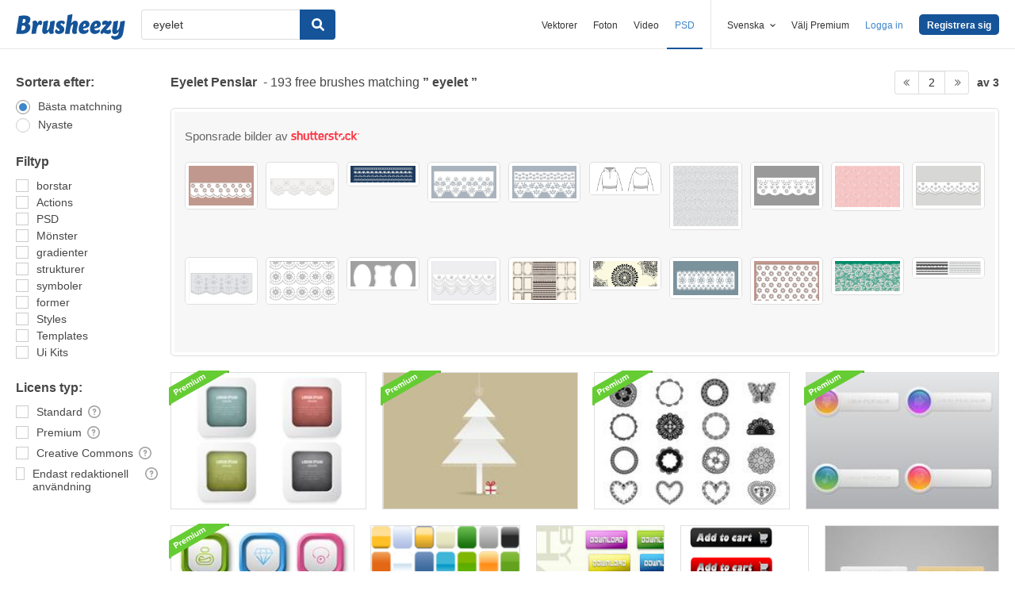

--- FILE ---
content_type: text/html; charset=utf-8
request_url: https://sv.brusheezy.com/gratis/eyelet?page=2
body_size: 43230
content:
<!DOCTYPE html>
<!--[if lt IE 7]>      <html lang="sv" xmlns:fb="http://developers.facebook.com/schema/" xmlns:og="http://opengraphprotocol.org/schema/" class="no-js lt-ie9 lt-ie8 lt-ie7"> <![endif]-->
<!--[if IE 7]>         <html lang="sv" xmlns:fb="http://developers.facebook.com/schema/" xmlns:og="http://opengraphprotocol.org/schema/" class="no-js lt-ie9 lt-ie8"> <![endif]-->
<!--[if IE 8]>         <html lang="sv" xmlns:fb="http://developers.facebook.com/schema/" xmlns:og="http://opengraphprotocol.org/schema/" class="no-js lt-ie9"> <![endif]-->
<!--[if IE 9]>         <html lang="sv" xmlns:fb="http://developers.facebook.com/schema/" xmlns:og="http://opengraphprotocol.org/schema/" class="no-js ie9"> <![endif]-->
<!--[if gt IE 9]><!--> <html lang="sv" xmlns:fb="http://developers.facebook.com/schema/" xmlns:og="http://opengraphprotocol.org/schema/" class="no-js"> <!--<![endif]-->
  <head>
	  <script type="text/javascript">window.country_code = "US";window.remote_ip_address = '18.118.115.133'</script>
        <!-- skipping hreflang -->

    
    <link rel="dns-prefetch" href="//static.brusheezy.com">
    <meta charset="utf-8">
    <meta http-equiv="X-UA-Compatible" content="IE=edge,chrome=1">
<script>window.NREUM||(NREUM={});NREUM.info={"beacon":"bam.nr-data.net","errorBeacon":"bam.nr-data.net","licenseKey":"NRJS-e38a0a5d9f3d7a161d2","applicationID":"682498450","transactionName":"J1kMFkBaWF9cREoRVwVEAQpXRhtAUVkS","queueTime":0,"applicationTime":261,"agent":""}</script>
<script>(window.NREUM||(NREUM={})).init={ajax:{deny_list:["bam.nr-data.net"]},feature_flags:["soft_nav"]};(window.NREUM||(NREUM={})).loader_config={licenseKey:"NRJS-e38a0a5d9f3d7a161d2",applicationID:"682498450",browserID:"682498528"};;/*! For license information please see nr-loader-rum-1.306.0.min.js.LICENSE.txt */
(()=>{var e,t,r={122:(e,t,r)=>{"use strict";r.d(t,{a:()=>i});var n=r(944);function i(e,t){try{if(!e||"object"!=typeof e)return(0,n.R)(3);if(!t||"object"!=typeof t)return(0,n.R)(4);const r=Object.create(Object.getPrototypeOf(t),Object.getOwnPropertyDescriptors(t)),a=0===Object.keys(r).length?e:r;for(let o in a)if(void 0!==e[o])try{if(null===e[o]){r[o]=null;continue}Array.isArray(e[o])&&Array.isArray(t[o])?r[o]=Array.from(new Set([...e[o],...t[o]])):"object"==typeof e[o]&&"object"==typeof t[o]?r[o]=i(e[o],t[o]):r[o]=e[o]}catch(e){r[o]||(0,n.R)(1,e)}return r}catch(e){(0,n.R)(2,e)}}},154:(e,t,r)=>{"use strict";r.d(t,{OF:()=>c,RI:()=>i,WN:()=>u,bv:()=>a,eN:()=>l,gm:()=>o,mw:()=>s,sb:()=>d});var n=r(863);const i="undefined"!=typeof window&&!!window.document,a="undefined"!=typeof WorkerGlobalScope&&("undefined"!=typeof self&&self instanceof WorkerGlobalScope&&self.navigator instanceof WorkerNavigator||"undefined"!=typeof globalThis&&globalThis instanceof WorkerGlobalScope&&globalThis.navigator instanceof WorkerNavigator),o=i?window:"undefined"!=typeof WorkerGlobalScope&&("undefined"!=typeof self&&self instanceof WorkerGlobalScope&&self||"undefined"!=typeof globalThis&&globalThis instanceof WorkerGlobalScope&&globalThis),s=Boolean("hidden"===o?.document?.visibilityState),c=/iPad|iPhone|iPod/.test(o.navigator?.userAgent),d=c&&"undefined"==typeof SharedWorker,u=((()=>{const e=o.navigator?.userAgent?.match(/Firefox[/\s](\d+\.\d+)/);Array.isArray(e)&&e.length>=2&&e[1]})(),Date.now()-(0,n.t)()),l=()=>"undefined"!=typeof PerformanceNavigationTiming&&o?.performance?.getEntriesByType("navigation")?.[0]?.responseStart},163:(e,t,r)=>{"use strict";r.d(t,{j:()=>E});var n=r(384),i=r(741);var a=r(555);r(860).K7.genericEvents;const o="experimental.resources",s="register",c=e=>{if(!e||"string"!=typeof e)return!1;try{document.createDocumentFragment().querySelector(e)}catch{return!1}return!0};var d=r(614),u=r(944),l=r(122);const f="[data-nr-mask]",g=e=>(0,l.a)(e,(()=>{const e={feature_flags:[],experimental:{allow_registered_children:!1,resources:!1},mask_selector:"*",block_selector:"[data-nr-block]",mask_input_options:{color:!1,date:!1,"datetime-local":!1,email:!1,month:!1,number:!1,range:!1,search:!1,tel:!1,text:!1,time:!1,url:!1,week:!1,textarea:!1,select:!1,password:!0}};return{ajax:{deny_list:void 0,block_internal:!0,enabled:!0,autoStart:!0},api:{get allow_registered_children(){return e.feature_flags.includes(s)||e.experimental.allow_registered_children},set allow_registered_children(t){e.experimental.allow_registered_children=t},duplicate_registered_data:!1},browser_consent_mode:{enabled:!1},distributed_tracing:{enabled:void 0,exclude_newrelic_header:void 0,cors_use_newrelic_header:void 0,cors_use_tracecontext_headers:void 0,allowed_origins:void 0},get feature_flags(){return e.feature_flags},set feature_flags(t){e.feature_flags=t},generic_events:{enabled:!0,autoStart:!0},harvest:{interval:30},jserrors:{enabled:!0,autoStart:!0},logging:{enabled:!0,autoStart:!0},metrics:{enabled:!0,autoStart:!0},obfuscate:void 0,page_action:{enabled:!0},page_view_event:{enabled:!0,autoStart:!0},page_view_timing:{enabled:!0,autoStart:!0},performance:{capture_marks:!1,capture_measures:!1,capture_detail:!0,resources:{get enabled(){return e.feature_flags.includes(o)||e.experimental.resources},set enabled(t){e.experimental.resources=t},asset_types:[],first_party_domains:[],ignore_newrelic:!0}},privacy:{cookies_enabled:!0},proxy:{assets:void 0,beacon:void 0},session:{expiresMs:d.wk,inactiveMs:d.BB},session_replay:{autoStart:!0,enabled:!1,preload:!1,sampling_rate:10,error_sampling_rate:100,collect_fonts:!1,inline_images:!1,fix_stylesheets:!0,mask_all_inputs:!0,get mask_text_selector(){return e.mask_selector},set mask_text_selector(t){c(t)?e.mask_selector="".concat(t,",").concat(f):""===t||null===t?e.mask_selector=f:(0,u.R)(5,t)},get block_class(){return"nr-block"},get ignore_class(){return"nr-ignore"},get mask_text_class(){return"nr-mask"},get block_selector(){return e.block_selector},set block_selector(t){c(t)?e.block_selector+=",".concat(t):""!==t&&(0,u.R)(6,t)},get mask_input_options(){return e.mask_input_options},set mask_input_options(t){t&&"object"==typeof t?e.mask_input_options={...t,password:!0}:(0,u.R)(7,t)}},session_trace:{enabled:!0,autoStart:!0},soft_navigations:{enabled:!0,autoStart:!0},spa:{enabled:!0,autoStart:!0},ssl:void 0,user_actions:{enabled:!0,elementAttributes:["id","className","tagName","type"]}}})());var p=r(154),m=r(324);let h=0;const v={buildEnv:m.F3,distMethod:m.Xs,version:m.xv,originTime:p.WN},b={consented:!1},y={appMetadata:{},get consented(){return this.session?.state?.consent||b.consented},set consented(e){b.consented=e},customTransaction:void 0,denyList:void 0,disabled:!1,harvester:void 0,isolatedBacklog:!1,isRecording:!1,loaderType:void 0,maxBytes:3e4,obfuscator:void 0,onerror:void 0,ptid:void 0,releaseIds:{},session:void 0,timeKeeper:void 0,registeredEntities:[],jsAttributesMetadata:{bytes:0},get harvestCount(){return++h}},_=e=>{const t=(0,l.a)(e,y),r=Object.keys(v).reduce((e,t)=>(e[t]={value:v[t],writable:!1,configurable:!0,enumerable:!0},e),{});return Object.defineProperties(t,r)};var w=r(701);const x=e=>{const t=e.startsWith("http");e+="/",r.p=t?e:"https://"+e};var S=r(836),k=r(241);const R={accountID:void 0,trustKey:void 0,agentID:void 0,licenseKey:void 0,applicationID:void 0,xpid:void 0},A=e=>(0,l.a)(e,R),T=new Set;function E(e,t={},r,o){let{init:s,info:c,loader_config:d,runtime:u={},exposed:l=!0}=t;if(!c){const e=(0,n.pV)();s=e.init,c=e.info,d=e.loader_config}e.init=g(s||{}),e.loader_config=A(d||{}),c.jsAttributes??={},p.bv&&(c.jsAttributes.isWorker=!0),e.info=(0,a.D)(c);const f=e.init,m=[c.beacon,c.errorBeacon];T.has(e.agentIdentifier)||(f.proxy.assets&&(x(f.proxy.assets),m.push(f.proxy.assets)),f.proxy.beacon&&m.push(f.proxy.beacon),e.beacons=[...m],function(e){const t=(0,n.pV)();Object.getOwnPropertyNames(i.W.prototype).forEach(r=>{const n=i.W.prototype[r];if("function"!=typeof n||"constructor"===n)return;let a=t[r];e[r]&&!1!==e.exposed&&"micro-agent"!==e.runtime?.loaderType&&(t[r]=(...t)=>{const n=e[r](...t);return a?a(...t):n})})}(e),(0,n.US)("activatedFeatures",w.B),e.runSoftNavOverSpa&&=!0===f.soft_navigations.enabled&&f.feature_flags.includes("soft_nav")),u.denyList=[...f.ajax.deny_list||[],...f.ajax.block_internal?m:[]],u.ptid=e.agentIdentifier,u.loaderType=r,e.runtime=_(u),T.has(e.agentIdentifier)||(e.ee=S.ee.get(e.agentIdentifier),e.exposed=l,(0,k.W)({agentIdentifier:e.agentIdentifier,drained:!!w.B?.[e.agentIdentifier],type:"lifecycle",name:"initialize",feature:void 0,data:e.config})),T.add(e.agentIdentifier)}},234:(e,t,r)=>{"use strict";r.d(t,{W:()=>a});var n=r(836),i=r(687);class a{constructor(e,t){this.agentIdentifier=e,this.ee=n.ee.get(e),this.featureName=t,this.blocked=!1}deregisterDrain(){(0,i.x3)(this.agentIdentifier,this.featureName)}}},241:(e,t,r)=>{"use strict";r.d(t,{W:()=>a});var n=r(154);const i="newrelic";function a(e={}){try{n.gm.dispatchEvent(new CustomEvent(i,{detail:e}))}catch(e){}}},261:(e,t,r)=>{"use strict";r.d(t,{$9:()=>d,BL:()=>s,CH:()=>g,Dl:()=>_,Fw:()=>y,PA:()=>h,Pl:()=>n,Pv:()=>k,Tb:()=>l,U2:()=>a,V1:()=>S,Wb:()=>x,bt:()=>b,cD:()=>v,d3:()=>w,dT:()=>c,eY:()=>p,fF:()=>f,hG:()=>i,k6:()=>o,nb:()=>m,o5:()=>u});const n="api-",i="addPageAction",a="addToTrace",o="addRelease",s="finished",c="interaction",d="log",u="noticeError",l="pauseReplay",f="recordCustomEvent",g="recordReplay",p="register",m="setApplicationVersion",h="setCurrentRouteName",v="setCustomAttribute",b="setErrorHandler",y="setPageViewName",_="setUserId",w="start",x="wrapLogger",S="measure",k="consent"},289:(e,t,r)=>{"use strict";r.d(t,{GG:()=>o,Qr:()=>c,sB:()=>s});var n=r(878),i=r(389);function a(){return"undefined"==typeof document||"complete"===document.readyState}function o(e,t){if(a())return e();const r=(0,i.J)(e),o=setInterval(()=>{a()&&(clearInterval(o),r())},500);(0,n.sp)("load",r,t)}function s(e){if(a())return e();(0,n.DD)("DOMContentLoaded",e)}function c(e){if(a())return e();(0,n.sp)("popstate",e)}},324:(e,t,r)=>{"use strict";r.d(t,{F3:()=>i,Xs:()=>a,xv:()=>n});const n="1.306.0",i="PROD",a="CDN"},374:(e,t,r)=>{r.nc=(()=>{try{return document?.currentScript?.nonce}catch(e){}return""})()},384:(e,t,r)=>{"use strict";r.d(t,{NT:()=>o,US:()=>u,Zm:()=>s,bQ:()=>d,dV:()=>c,pV:()=>l});var n=r(154),i=r(863),a=r(910);const o={beacon:"bam.nr-data.net",errorBeacon:"bam.nr-data.net"};function s(){return n.gm.NREUM||(n.gm.NREUM={}),void 0===n.gm.newrelic&&(n.gm.newrelic=n.gm.NREUM),n.gm.NREUM}function c(){let e=s();return e.o||(e.o={ST:n.gm.setTimeout,SI:n.gm.setImmediate||n.gm.setInterval,CT:n.gm.clearTimeout,XHR:n.gm.XMLHttpRequest,REQ:n.gm.Request,EV:n.gm.Event,PR:n.gm.Promise,MO:n.gm.MutationObserver,FETCH:n.gm.fetch,WS:n.gm.WebSocket},(0,a.i)(...Object.values(e.o))),e}function d(e,t){let r=s();r.initializedAgents??={},t.initializedAt={ms:(0,i.t)(),date:new Date},r.initializedAgents[e]=t}function u(e,t){s()[e]=t}function l(){return function(){let e=s();const t=e.info||{};e.info={beacon:o.beacon,errorBeacon:o.errorBeacon,...t}}(),function(){let e=s();const t=e.init||{};e.init={...t}}(),c(),function(){let e=s();const t=e.loader_config||{};e.loader_config={...t}}(),s()}},389:(e,t,r)=>{"use strict";function n(e,t=500,r={}){const n=r?.leading||!1;let i;return(...r)=>{n&&void 0===i&&(e.apply(this,r),i=setTimeout(()=>{i=clearTimeout(i)},t)),n||(clearTimeout(i),i=setTimeout(()=>{e.apply(this,r)},t))}}function i(e){let t=!1;return(...r)=>{t||(t=!0,e.apply(this,r))}}r.d(t,{J:()=>i,s:()=>n})},555:(e,t,r)=>{"use strict";r.d(t,{D:()=>s,f:()=>o});var n=r(384),i=r(122);const a={beacon:n.NT.beacon,errorBeacon:n.NT.errorBeacon,licenseKey:void 0,applicationID:void 0,sa:void 0,queueTime:void 0,applicationTime:void 0,ttGuid:void 0,user:void 0,account:void 0,product:void 0,extra:void 0,jsAttributes:{},userAttributes:void 0,atts:void 0,transactionName:void 0,tNamePlain:void 0};function o(e){try{return!!e.licenseKey&&!!e.errorBeacon&&!!e.applicationID}catch(e){return!1}}const s=e=>(0,i.a)(e,a)},566:(e,t,r)=>{"use strict";r.d(t,{LA:()=>s,bz:()=>o});var n=r(154);const i="xxxxxxxx-xxxx-4xxx-yxxx-xxxxxxxxxxxx";function a(e,t){return e?15&e[t]:16*Math.random()|0}function o(){const e=n.gm?.crypto||n.gm?.msCrypto;let t,r=0;return e&&e.getRandomValues&&(t=e.getRandomValues(new Uint8Array(30))),i.split("").map(e=>"x"===e?a(t,r++).toString(16):"y"===e?(3&a()|8).toString(16):e).join("")}function s(e){const t=n.gm?.crypto||n.gm?.msCrypto;let r,i=0;t&&t.getRandomValues&&(r=t.getRandomValues(new Uint8Array(e)));const o=[];for(var s=0;s<e;s++)o.push(a(r,i++).toString(16));return o.join("")}},606:(e,t,r)=>{"use strict";r.d(t,{i:()=>a});var n=r(908);a.on=o;var i=a.handlers={};function a(e,t,r,a){o(a||n.d,i,e,t,r)}function o(e,t,r,i,a){a||(a="feature"),e||(e=n.d);var o=t[a]=t[a]||{};(o[r]=o[r]||[]).push([e,i])}},607:(e,t,r)=>{"use strict";r.d(t,{W:()=>n});const n=(0,r(566).bz)()},614:(e,t,r)=>{"use strict";r.d(t,{BB:()=>o,H3:()=>n,g:()=>d,iL:()=>c,tS:()=>s,uh:()=>i,wk:()=>a});const n="NRBA",i="SESSION",a=144e5,o=18e5,s={STARTED:"session-started",PAUSE:"session-pause",RESET:"session-reset",RESUME:"session-resume",UPDATE:"session-update"},c={SAME_TAB:"same-tab",CROSS_TAB:"cross-tab"},d={OFF:0,FULL:1,ERROR:2}},630:(e,t,r)=>{"use strict";r.d(t,{T:()=>n});const n=r(860).K7.pageViewEvent},646:(e,t,r)=>{"use strict";r.d(t,{y:()=>n});class n{constructor(e){this.contextId=e}}},687:(e,t,r)=>{"use strict";r.d(t,{Ak:()=>d,Ze:()=>f,x3:()=>u});var n=r(241),i=r(836),a=r(606),o=r(860),s=r(646);const c={};function d(e,t){const r={staged:!1,priority:o.P3[t]||0};l(e),c[e].get(t)||c[e].set(t,r)}function u(e,t){e&&c[e]&&(c[e].get(t)&&c[e].delete(t),p(e,t,!1),c[e].size&&g(e))}function l(e){if(!e)throw new Error("agentIdentifier required");c[e]||(c[e]=new Map)}function f(e="",t="feature",r=!1){if(l(e),!e||!c[e].get(t)||r)return p(e,t);c[e].get(t).staged=!0,g(e)}function g(e){const t=Array.from(c[e]);t.every(([e,t])=>t.staged)&&(t.sort((e,t)=>e[1].priority-t[1].priority),t.forEach(([t])=>{c[e].delete(t),p(e,t)}))}function p(e,t,r=!0){const o=e?i.ee.get(e):i.ee,c=a.i.handlers;if(!o.aborted&&o.backlog&&c){if((0,n.W)({agentIdentifier:e,type:"lifecycle",name:"drain",feature:t}),r){const e=o.backlog[t],r=c[t];if(r){for(let t=0;e&&t<e.length;++t)m(e[t],r);Object.entries(r).forEach(([e,t])=>{Object.values(t||{}).forEach(t=>{t[0]?.on&&t[0]?.context()instanceof s.y&&t[0].on(e,t[1])})})}}o.isolatedBacklog||delete c[t],o.backlog[t]=null,o.emit("drain-"+t,[])}}function m(e,t){var r=e[1];Object.values(t[r]||{}).forEach(t=>{var r=e[0];if(t[0]===r){var n=t[1],i=e[3],a=e[2];n.apply(i,a)}})}},699:(e,t,r)=>{"use strict";r.d(t,{It:()=>a,KC:()=>s,No:()=>i,qh:()=>o});var n=r(860);const i=16e3,a=1e6,o="SESSION_ERROR",s={[n.K7.logging]:!0,[n.K7.genericEvents]:!1,[n.K7.jserrors]:!1,[n.K7.ajax]:!1}},701:(e,t,r)=>{"use strict";r.d(t,{B:()=>a,t:()=>o});var n=r(241);const i=new Set,a={};function o(e,t){const r=t.agentIdentifier;a[r]??={},e&&"object"==typeof e&&(i.has(r)||(t.ee.emit("rumresp",[e]),a[r]=e,i.add(r),(0,n.W)({agentIdentifier:r,loaded:!0,drained:!0,type:"lifecycle",name:"load",feature:void 0,data:e})))}},741:(e,t,r)=>{"use strict";r.d(t,{W:()=>a});var n=r(944),i=r(261);class a{#e(e,...t){if(this[e]!==a.prototype[e])return this[e](...t);(0,n.R)(35,e)}addPageAction(e,t){return this.#e(i.hG,e,t)}register(e){return this.#e(i.eY,e)}recordCustomEvent(e,t){return this.#e(i.fF,e,t)}setPageViewName(e,t){return this.#e(i.Fw,e,t)}setCustomAttribute(e,t,r){return this.#e(i.cD,e,t,r)}noticeError(e,t){return this.#e(i.o5,e,t)}setUserId(e){return this.#e(i.Dl,e)}setApplicationVersion(e){return this.#e(i.nb,e)}setErrorHandler(e){return this.#e(i.bt,e)}addRelease(e,t){return this.#e(i.k6,e,t)}log(e,t){return this.#e(i.$9,e,t)}start(){return this.#e(i.d3)}finished(e){return this.#e(i.BL,e)}recordReplay(){return this.#e(i.CH)}pauseReplay(){return this.#e(i.Tb)}addToTrace(e){return this.#e(i.U2,e)}setCurrentRouteName(e){return this.#e(i.PA,e)}interaction(e){return this.#e(i.dT,e)}wrapLogger(e,t,r){return this.#e(i.Wb,e,t,r)}measure(e,t){return this.#e(i.V1,e,t)}consent(e){return this.#e(i.Pv,e)}}},782:(e,t,r)=>{"use strict";r.d(t,{T:()=>n});const n=r(860).K7.pageViewTiming},836:(e,t,r)=>{"use strict";r.d(t,{P:()=>s,ee:()=>c});var n=r(384),i=r(990),a=r(646),o=r(607);const s="nr@context:".concat(o.W),c=function e(t,r){var n={},o={},u={},l=!1;try{l=16===r.length&&d.initializedAgents?.[r]?.runtime.isolatedBacklog}catch(e){}var f={on:p,addEventListener:p,removeEventListener:function(e,t){var r=n[e];if(!r)return;for(var i=0;i<r.length;i++)r[i]===t&&r.splice(i,1)},emit:function(e,r,n,i,a){!1!==a&&(a=!0);if(c.aborted&&!i)return;t&&a&&t.emit(e,r,n);var s=g(n);m(e).forEach(e=>{e.apply(s,r)});var d=v()[o[e]];d&&d.push([f,e,r,s]);return s},get:h,listeners:m,context:g,buffer:function(e,t){const r=v();if(t=t||"feature",f.aborted)return;Object.entries(e||{}).forEach(([e,n])=>{o[n]=t,t in r||(r[t]=[])})},abort:function(){f._aborted=!0,Object.keys(f.backlog).forEach(e=>{delete f.backlog[e]})},isBuffering:function(e){return!!v()[o[e]]},debugId:r,backlog:l?{}:t&&"object"==typeof t.backlog?t.backlog:{},isolatedBacklog:l};return Object.defineProperty(f,"aborted",{get:()=>{let e=f._aborted||!1;return e||(t&&(e=t.aborted),e)}}),f;function g(e){return e&&e instanceof a.y?e:e?(0,i.I)(e,s,()=>new a.y(s)):new a.y(s)}function p(e,t){n[e]=m(e).concat(t)}function m(e){return n[e]||[]}function h(t){return u[t]=u[t]||e(f,t)}function v(){return f.backlog}}(void 0,"globalEE"),d=(0,n.Zm)();d.ee||(d.ee=c)},843:(e,t,r)=>{"use strict";r.d(t,{G:()=>a,u:()=>i});var n=r(878);function i(e,t=!1,r,i){(0,n.DD)("visibilitychange",function(){if(t)return void("hidden"===document.visibilityState&&e());e(document.visibilityState)},r,i)}function a(e,t,r){(0,n.sp)("pagehide",e,t,r)}},860:(e,t,r)=>{"use strict";r.d(t,{$J:()=>u,K7:()=>c,P3:()=>d,XX:()=>i,Yy:()=>s,df:()=>a,qY:()=>n,v4:()=>o});const n="events",i="jserrors",a="browser/blobs",o="rum",s="browser/logs",c={ajax:"ajax",genericEvents:"generic_events",jserrors:i,logging:"logging",metrics:"metrics",pageAction:"page_action",pageViewEvent:"page_view_event",pageViewTiming:"page_view_timing",sessionReplay:"session_replay",sessionTrace:"session_trace",softNav:"soft_navigations",spa:"spa"},d={[c.pageViewEvent]:1,[c.pageViewTiming]:2,[c.metrics]:3,[c.jserrors]:4,[c.spa]:5,[c.ajax]:6,[c.sessionTrace]:7,[c.softNav]:8,[c.sessionReplay]:9,[c.logging]:10,[c.genericEvents]:11},u={[c.pageViewEvent]:o,[c.pageViewTiming]:n,[c.ajax]:n,[c.spa]:n,[c.softNav]:n,[c.metrics]:i,[c.jserrors]:i,[c.sessionTrace]:a,[c.sessionReplay]:a,[c.logging]:s,[c.genericEvents]:"ins"}},863:(e,t,r)=>{"use strict";function n(){return Math.floor(performance.now())}r.d(t,{t:()=>n})},878:(e,t,r)=>{"use strict";function n(e,t){return{capture:e,passive:!1,signal:t}}function i(e,t,r=!1,i){window.addEventListener(e,t,n(r,i))}function a(e,t,r=!1,i){document.addEventListener(e,t,n(r,i))}r.d(t,{DD:()=>a,jT:()=>n,sp:()=>i})},908:(e,t,r)=>{"use strict";r.d(t,{d:()=>n,p:()=>i});var n=r(836).ee.get("handle");function i(e,t,r,i,a){a?(a.buffer([e],i),a.emit(e,t,r)):(n.buffer([e],i),n.emit(e,t,r))}},910:(e,t,r)=>{"use strict";r.d(t,{i:()=>a});var n=r(944);const i=new Map;function a(...e){return e.every(e=>{if(i.has(e))return i.get(e);const t="function"==typeof e?e.toString():"",r=t.includes("[native code]"),a=t.includes("nrWrapper");return r||a||(0,n.R)(64,e?.name||t),i.set(e,r),r})}},944:(e,t,r)=>{"use strict";r.d(t,{R:()=>i});var n=r(241);function i(e,t){"function"==typeof console.debug&&(console.debug("New Relic Warning: https://github.com/newrelic/newrelic-browser-agent/blob/main/docs/warning-codes.md#".concat(e),t),(0,n.W)({agentIdentifier:null,drained:null,type:"data",name:"warn",feature:"warn",data:{code:e,secondary:t}}))}},969:(e,t,r)=>{"use strict";r.d(t,{TZ:()=>n,XG:()=>s,rs:()=>i,xV:()=>o,z_:()=>a});const n=r(860).K7.metrics,i="sm",a="cm",o="storeSupportabilityMetrics",s="storeEventMetrics"},990:(e,t,r)=>{"use strict";r.d(t,{I:()=>i});var n=Object.prototype.hasOwnProperty;function i(e,t,r){if(n.call(e,t))return e[t];var i=r();if(Object.defineProperty&&Object.keys)try{return Object.defineProperty(e,t,{value:i,writable:!0,enumerable:!1}),i}catch(e){}return e[t]=i,i}}},n={};function i(e){var t=n[e];if(void 0!==t)return t.exports;var a=n[e]={exports:{}};return r[e](a,a.exports,i),a.exports}i.m=r,i.d=(e,t)=>{for(var r in t)i.o(t,r)&&!i.o(e,r)&&Object.defineProperty(e,r,{enumerable:!0,get:t[r]})},i.f={},i.e=e=>Promise.all(Object.keys(i.f).reduce((t,r)=>(i.f[r](e,t),t),[])),i.u=e=>"nr-rum-1.306.0.min.js",i.o=(e,t)=>Object.prototype.hasOwnProperty.call(e,t),e={},t="NRBA-1.306.0.PROD:",i.l=(r,n,a,o)=>{if(e[r])e[r].push(n);else{var s,c;if(void 0!==a)for(var d=document.getElementsByTagName("script"),u=0;u<d.length;u++){var l=d[u];if(l.getAttribute("src")==r||l.getAttribute("data-webpack")==t+a){s=l;break}}if(!s){c=!0;var f={296:"sha512-XHJAyYwsxAD4jnOFenBf2aq49/pv28jKOJKs7YGQhagYYI2Zk8nHflZPdd7WiilkmEkgIZQEFX4f1AJMoyzKwA=="};(s=document.createElement("script")).charset="utf-8",i.nc&&s.setAttribute("nonce",i.nc),s.setAttribute("data-webpack",t+a),s.src=r,0!==s.src.indexOf(window.location.origin+"/")&&(s.crossOrigin="anonymous"),f[o]&&(s.integrity=f[o])}e[r]=[n];var g=(t,n)=>{s.onerror=s.onload=null,clearTimeout(p);var i=e[r];if(delete e[r],s.parentNode&&s.parentNode.removeChild(s),i&&i.forEach(e=>e(n)),t)return t(n)},p=setTimeout(g.bind(null,void 0,{type:"timeout",target:s}),12e4);s.onerror=g.bind(null,s.onerror),s.onload=g.bind(null,s.onload),c&&document.head.appendChild(s)}},i.r=e=>{"undefined"!=typeof Symbol&&Symbol.toStringTag&&Object.defineProperty(e,Symbol.toStringTag,{value:"Module"}),Object.defineProperty(e,"__esModule",{value:!0})},i.p="https://js-agent.newrelic.com/",(()=>{var e={374:0,840:0};i.f.j=(t,r)=>{var n=i.o(e,t)?e[t]:void 0;if(0!==n)if(n)r.push(n[2]);else{var a=new Promise((r,i)=>n=e[t]=[r,i]);r.push(n[2]=a);var o=i.p+i.u(t),s=new Error;i.l(o,r=>{if(i.o(e,t)&&(0!==(n=e[t])&&(e[t]=void 0),n)){var a=r&&("load"===r.type?"missing":r.type),o=r&&r.target&&r.target.src;s.message="Loading chunk "+t+" failed: ("+a+": "+o+")",s.name="ChunkLoadError",s.type=a,s.request=o,n[1](s)}},"chunk-"+t,t)}};var t=(t,r)=>{var n,a,[o,s,c]=r,d=0;if(o.some(t=>0!==e[t])){for(n in s)i.o(s,n)&&(i.m[n]=s[n]);if(c)c(i)}for(t&&t(r);d<o.length;d++)a=o[d],i.o(e,a)&&e[a]&&e[a][0](),e[a]=0},r=self["webpackChunk:NRBA-1.306.0.PROD"]=self["webpackChunk:NRBA-1.306.0.PROD"]||[];r.forEach(t.bind(null,0)),r.push=t.bind(null,r.push.bind(r))})(),(()=>{"use strict";i(374);var e=i(566),t=i(741);class r extends t.W{agentIdentifier=(0,e.LA)(16)}var n=i(860);const a=Object.values(n.K7);var o=i(163);var s=i(908),c=i(863),d=i(261),u=i(241),l=i(944),f=i(701),g=i(969);function p(e,t,i,a){const o=a||i;!o||o[e]&&o[e]!==r.prototype[e]||(o[e]=function(){(0,s.p)(g.xV,["API/"+e+"/called"],void 0,n.K7.metrics,i.ee),(0,u.W)({agentIdentifier:i.agentIdentifier,drained:!!f.B?.[i.agentIdentifier],type:"data",name:"api",feature:d.Pl+e,data:{}});try{return t.apply(this,arguments)}catch(e){(0,l.R)(23,e)}})}function m(e,t,r,n,i){const a=e.info;null===r?delete a.jsAttributes[t]:a.jsAttributes[t]=r,(i||null===r)&&(0,s.p)(d.Pl+n,[(0,c.t)(),t,r],void 0,"session",e.ee)}var h=i(687),v=i(234),b=i(289),y=i(154),_=i(384);const w=e=>y.RI&&!0===e?.privacy.cookies_enabled;function x(e){return!!(0,_.dV)().o.MO&&w(e)&&!0===e?.session_trace.enabled}var S=i(389),k=i(699);class R extends v.W{constructor(e,t){super(e.agentIdentifier,t),this.agentRef=e,this.abortHandler=void 0,this.featAggregate=void 0,this.loadedSuccessfully=void 0,this.onAggregateImported=new Promise(e=>{this.loadedSuccessfully=e}),this.deferred=Promise.resolve(),!1===e.init[this.featureName].autoStart?this.deferred=new Promise((t,r)=>{this.ee.on("manual-start-all",(0,S.J)(()=>{(0,h.Ak)(e.agentIdentifier,this.featureName),t()}))}):(0,h.Ak)(e.agentIdentifier,t)}importAggregator(e,t,r={}){if(this.featAggregate)return;const n=async()=>{let n;await this.deferred;try{if(w(e.init)){const{setupAgentSession:t}=await i.e(296).then(i.bind(i,305));n=t(e)}}catch(e){(0,l.R)(20,e),this.ee.emit("internal-error",[e]),(0,s.p)(k.qh,[e],void 0,this.featureName,this.ee)}try{if(!this.#t(this.featureName,n,e.init))return(0,h.Ze)(this.agentIdentifier,this.featureName),void this.loadedSuccessfully(!1);const{Aggregate:i}=await t();this.featAggregate=new i(e,r),e.runtime.harvester.initializedAggregates.push(this.featAggregate),this.loadedSuccessfully(!0)}catch(e){(0,l.R)(34,e),this.abortHandler?.(),(0,h.Ze)(this.agentIdentifier,this.featureName,!0),this.loadedSuccessfully(!1),this.ee&&this.ee.abort()}};y.RI?(0,b.GG)(()=>n(),!0):n()}#t(e,t,r){if(this.blocked)return!1;switch(e){case n.K7.sessionReplay:return x(r)&&!!t;case n.K7.sessionTrace:return!!t;default:return!0}}}var A=i(630),T=i(614);class E extends R{static featureName=A.T;constructor(e){var t;super(e,A.T),this.setupInspectionEvents(e.agentIdentifier),t=e,p(d.Fw,function(e,r){"string"==typeof e&&("/"!==e.charAt(0)&&(e="/"+e),t.runtime.customTransaction=(r||"http://custom.transaction")+e,(0,s.p)(d.Pl+d.Fw,[(0,c.t)()],void 0,void 0,t.ee))},t),this.importAggregator(e,()=>i.e(296).then(i.bind(i,943)))}setupInspectionEvents(e){const t=(t,r)=>{t&&(0,u.W)({agentIdentifier:e,timeStamp:t.timeStamp,loaded:"complete"===t.target.readyState,type:"window",name:r,data:t.target.location+""})};(0,b.sB)(e=>{t(e,"DOMContentLoaded")}),(0,b.GG)(e=>{t(e,"load")}),(0,b.Qr)(e=>{t(e,"navigate")}),this.ee.on(T.tS.UPDATE,(t,r)=>{(0,u.W)({agentIdentifier:e,type:"lifecycle",name:"session",data:r})})}}var N=i(843),I=i(782);class j extends R{static featureName=I.T;constructor(e){super(e,I.T),y.RI&&((0,N.u)(()=>(0,s.p)("docHidden",[(0,c.t)()],void 0,I.T,this.ee),!0),(0,N.G)(()=>(0,s.p)("winPagehide",[(0,c.t)()],void 0,I.T,this.ee)),this.importAggregator(e,()=>i.e(296).then(i.bind(i,117))))}}class P extends R{static featureName=g.TZ;constructor(e){super(e,g.TZ),y.RI&&document.addEventListener("securitypolicyviolation",e=>{(0,s.p)(g.xV,["Generic/CSPViolation/Detected"],void 0,this.featureName,this.ee)}),this.importAggregator(e,()=>i.e(296).then(i.bind(i,623)))}}new class extends r{constructor(e){var t;(super(),y.gm)?(this.features={},(0,_.bQ)(this.agentIdentifier,this),this.desiredFeatures=new Set(e.features||[]),this.desiredFeatures.add(E),this.runSoftNavOverSpa=[...this.desiredFeatures].some(e=>e.featureName===n.K7.softNav),(0,o.j)(this,e,e.loaderType||"agent"),t=this,p(d.cD,function(e,r,n=!1){if("string"==typeof e){if(["string","number","boolean"].includes(typeof r)||null===r)return m(t,e,r,d.cD,n);(0,l.R)(40,typeof r)}else(0,l.R)(39,typeof e)},t),function(e){p(d.Dl,function(t){if("string"==typeof t||null===t)return m(e,"enduser.id",t,d.Dl,!0);(0,l.R)(41,typeof t)},e)}(this),function(e){p(d.nb,function(t){if("string"==typeof t||null===t)return m(e,"application.version",t,d.nb,!1);(0,l.R)(42,typeof t)},e)}(this),function(e){p(d.d3,function(){e.ee.emit("manual-start-all")},e)}(this),function(e){p(d.Pv,function(t=!0){if("boolean"==typeof t){if((0,s.p)(d.Pl+d.Pv,[t],void 0,"session",e.ee),e.runtime.consented=t,t){const t=e.features.page_view_event;t.onAggregateImported.then(e=>{const r=t.featAggregate;e&&!r.sentRum&&r.sendRum()})}}else(0,l.R)(65,typeof t)},e)}(this),this.run()):(0,l.R)(21)}get config(){return{info:this.info,init:this.init,loader_config:this.loader_config,runtime:this.runtime}}get api(){return this}run(){try{const e=function(e){const t={};return a.forEach(r=>{t[r]=!!e[r]?.enabled}),t}(this.init),t=[...this.desiredFeatures];t.sort((e,t)=>n.P3[e.featureName]-n.P3[t.featureName]),t.forEach(t=>{if(!e[t.featureName]&&t.featureName!==n.K7.pageViewEvent)return;if(this.runSoftNavOverSpa&&t.featureName===n.K7.spa)return;if(!this.runSoftNavOverSpa&&t.featureName===n.K7.softNav)return;const r=function(e){switch(e){case n.K7.ajax:return[n.K7.jserrors];case n.K7.sessionTrace:return[n.K7.ajax,n.K7.pageViewEvent];case n.K7.sessionReplay:return[n.K7.sessionTrace];case n.K7.pageViewTiming:return[n.K7.pageViewEvent];default:return[]}}(t.featureName).filter(e=>!(e in this.features));r.length>0&&(0,l.R)(36,{targetFeature:t.featureName,missingDependencies:r}),this.features[t.featureName]=new t(this)})}catch(e){(0,l.R)(22,e);for(const e in this.features)this.features[e].abortHandler?.();const t=(0,_.Zm)();delete t.initializedAgents[this.agentIdentifier]?.features,delete this.sharedAggregator;return t.ee.get(this.agentIdentifier).abort(),!1}}}({features:[E,j,P],loaderType:"lite"})})()})();</script>
    <meta name="viewport" content="width=device-width, initial-scale=1.0, minimum-scale=1.0" />
    <title>Eyelet Gratis Penslar - (193 Gratis Downloads) - Page 2</title>
<meta content="193 Best Eyelet Gratis Pensel Nedladdningar from the Brusheezy community. Eyelet Gratis Penslar licensed under creative commons, open source, and more!" name="description" />
<meta content="Brusheezy" property="og:site_name" />
<meta content="Eyelet Gratis Penslar - (193 Gratis Downloads)" property="og:title" />
<meta content="https://sv.brusheezy.com/gratis/eyelet?page=2" property="og:url" />
<meta content="sv_SE" property="og:locale" />
<meta content="en_US" property="og:locale:alternate" />
<meta content="de_DE" property="og:locale:alternate" />
<meta content="es_ES" property="og:locale:alternate" />
<meta content="fr_FR" property="og:locale:alternate" />
<meta content="nl_NL" property="og:locale:alternate" />
<meta content="pt_BR" property="og:locale:alternate" />
<meta content="https://static.brusheezy.com/system/resources/previews/000/008/336/original/button-styles.jpg" property="og:image" />
    <link href="/favicon.ico" rel="shortcut icon"></link><link href="/favicon.png" rel="icon" sizes="48x48" type="image/png"></link><link href="/apple-touch-icon-precomposed.png" rel="apple-touch-icon-precomposed"></link>
    <link href="https://maxcdn.bootstrapcdn.com/font-awesome/4.6.3/css/font-awesome.min.css" media="screen" rel="stylesheet" type="text/css" />
    <script src="https://static.brusheezy.com/assets/modernizr.custom.83825-93372fb200ead74f1d44254d993c5440.js" type="text/javascript"></script>
    <link href="https://static.brusheezy.com/assets/application-e6fc89b3e1f8c6290743690971644994.css" media="screen" rel="stylesheet" type="text/css" />
    <link href="https://static.brusheezy.com/assets/print-ac38768f09270df2214d2c500c647adc.css" media="print" rel="stylesheet" type="text/css" />
    <link href="https://feeds.feedburner.com/eezyinc/brusheezy-images" rel="alternate" title="RSS" type="application/rss+xml" />

          <link rel="canonical" href="https://sv.brusheezy.com/gratis/eyelet?page=2">


    <meta content="authenticity_token" name="csrf-param" />
<meta content="jdmDN0tqFcK/TAJJf1HPVhn75DaJOsFqAYbHVcHfBZ0=" name="csrf-token" />
    <!-- Begin TextBlock "HTML - Head" -->
<meta name="google-site-verification" content="pfGHD8M12iD8MZoiUsSycicUuSitnj2scI2cB_MvoYw" />
<meta name="google-site-verification" content="b4_frnI9j9l6Hs7d1QntimjvrZOtJ8x8ykl7RfeJS2Y" />
<meta name="tinfoil-site-verification" content="6d4a376b35cc11699dd86a787c7b5ae10b5c70f0" />
<meta name="msvalidate.01" content="9E7A3F56C01FB9B69FCDD1FBD287CAE4" />
<meta name="p:domain_verify" content="e95f03b955f8191de30e476f8527821e"/>
<meta property="fb:page_id" content="111431139680" />
<meta name="google" content="nositelinkssearchbox" />
<meta name="referrer" content="unsafe-url" />
<!--<script type="text/javascript" src="http://api.xeezy.com/api.min.js"></script>-->
<!--<script async src="//cdn-s2s.buysellads.net/pub/brusheezy.js" data-cfasync="false"></script>-->
<link href="https://plus.google.com/116840303500574370724" rel="publisher" />

<script>
  var iStockCoupon = { 
    // --- ADMIN CONIG----
    Code: 'EEZYOFF14', 
    Message: 'Hurry! Offer Expires 10/31/2013',
    // -------------------

    showPopup: function() {
      var win = window.open("", "istock-sale", "width=520,height=320");
      var wrap = win.document.createElement('div'); 
      wrap.setAttribute('class', 'sale-wrapper');
      
      var logo = win.document.createElement('img');
      logo.setAttribute('src', '//static.vecteezy.com/system/assets/asset_files/000/000/171/original/new-istock-logo.jpg');
      wrap.appendChild(logo);
      
      var code = win.document.createElement('div');
      code.setAttribute('class','code');
      code.appendChild(win.document.createTextNode(iStockCoupon.Code));
      wrap.appendChild(code);
      
      var expires = win.document.createElement('div');
      expires.setAttribute('class','expire');
      expires.appendChild(win.document.createTextNode(iStockCoupon.Message));
      wrap.appendChild(expires);
      
      var close = win.document.createElement('a');
      close.setAttribute('href', '#');
      close.appendChild(win.document.createTextNode('Close Window'));
      wrap.appendChild(close);
      
      var style = win.document.createElement('style');
      close.setAttribute('onclick', 'window.close()');
  
      style.appendChild(win.document.createTextNode("a{margin-top: 40px;display:block;font-size:12px;color:rgb(73,149,203);text-decoration:none;} .expire{margin-top:16px;color: rgb(81,81,81);font-size:24px;} .code{margin-top:20px;font-size:50px;font-weight:700;text-transform:uppercase;} img{margin-top:44px;} body{padding:0;margin:0;text-align:center;font-family:sans-serif;} .sale-wrapper{height:288px;border:16px solid #a1a1a1;}"));
      win.document.body.appendChild(style);
      win.document.body.appendChild(wrap);        
    },
  };

</script>
<script src="https://cdn.optimizely.com/js/168948327.js"></script>

<script>var AdminHideEezyPremiumPopup = false</script>
<!-- TradeDoubler site verification 2802548 -->



<!-- End TextBlock "HTML - Head" -->
      <link href="https://static.brusheezy.com/assets/splittests/new_search_ui-418ee10ba4943587578300e2dfed9bdf.css" media="screen" rel="stylesheet" type="text/css" />

  <script type="text/javascript">
    window.searchScope = 'External';
  </script>
      <META NAME="ROBOTS" CONTENT="NOINDEX, FOLLOW">
    <link rel="prev" href="https://sv.brusheezy.com/gratis/eyelet" />
<link rel="next" href="https://sv.brusheezy.com/gratis/eyelet?page=3" />


    <script type="application/ld+json">
      {
        "@context": "http://schema.org",
        "@type": "WebSite",
        "name": "brusheezy",
        "url": "https://www.brusheezy.com"
      }
   </script>

    <script type="application/ld+json">
      {
      "@context": "http://schema.org",
      "@type": "Organization",
      "url": "https://www.brusheezy.com",
      "logo": "https://static.brusheezy.com/assets/structured_data/brusheezy-logo-63a0370ba72197d03d41c8ee2a3fe30d.svg",
      "sameAs": [
        "https://www.facebook.com/brusheezy",
        "https://twitter.com/brusheezy",
        "https://pinterest.com/brusheezy/",
        "https://www.youtube.com/EezyInc",
        "https://instagram.com/eezy/",
        "https://www.snapchat.com/add/eezy",
        "https://google.com/+brusheezy"
      ]
     }
    </script>

    <script src="https://static.brusheezy.com/assets/sp-32e34cb9c56d3cd62718aba7a1338855.js" type="text/javascript"></script>
<script type="text/javascript">
  document.addEventListener('DOMContentLoaded', function() {
    snowplow('newTracker', 'sp', 'a.vecteezy.com', {
      appId: 'brusheezy_production',
      discoverRootDomain: true,
      eventMethod: 'beacon',
      cookieSameSite: 'Lax',
      context: {
        webPage: true,
        performanceTiming: true,
        gaCookies: true,
        geolocation: false
      }
    });
    snowplow('setUserIdFromCookie', 'rollout');
    snowplow('enableActivityTracking', {minimumVisitLength: 10, heartbeatDelay: 10});
    snowplow('enableLinkClickTracking');
    snowplow('trackPageView');
  });
</script>

  </head>

  <body class="proper-sticky-ads   full-width-search fullwidth  redesign-layout searches-show"
        data-site="brusheezy">
    
<link rel="preconnect" href="https://a.pub.network/" crossorigin />
<link rel="preconnect" href="https://b.pub.network/" crossorigin />
<link rel="preconnect" href="https://c.pub.network/" crossorigin />
<link rel="preconnect" href="https://d.pub.network/" crossorigin />
<link rel="preconnect" href="https://c.amazon-adsystem.com" crossorigin />
<link rel="preconnect" href="https://s.amazon-adsystem.com" crossorigin />
<link rel="preconnect" href="https://secure.quantserve.com/" crossorigin />
<link rel="preconnect" href="https://rules.quantcount.com/" crossorigin />
<link rel="preconnect" href="https://pixel.quantserve.com/" crossorigin />
<link rel="preconnect" href="https://btloader.com/" crossorigin />
<link rel="preconnect" href="https://api.btloader.com/" crossorigin />
<link rel="preconnect" href="https://confiant-integrations.global.ssl.fastly.net" crossorigin />
<link rel="stylesheet" href="https://a.pub.network/brusheezy-com/cls.css">
<script data-cfasync="false" type="text/javascript">
  var freestar = freestar || {};
  freestar.queue = freestar.queue || [];
  freestar.config = freestar.config || {};
  freestar.config.enabled_slots = [];
  freestar.initCallback = function () { (freestar.config.enabled_slots.length === 0) ? freestar.initCallbackCalled = false : freestar.newAdSlots(freestar.config.enabled_slots) }
</script>
<script src="https://a.pub.network/brusheezy-com/pubfig.min.js" data-cfasync="false" async></script>
<style>
.fs-sticky-footer {
  background: rgba(247, 247, 247, 0.9) !important;
}
</style>
<!-- Tag ID: brusheezy_1x1_bouncex -->
<div align="center" id="brusheezy_1x1_bouncex">
 <script data-cfasync="false" type="text/javascript">
  freestar.config.enabled_slots.push({ placementName: "brusheezy_1x1_bouncex", slotId: "brusheezy_1x1_bouncex" });
 </script>
</div>


      <script src="https://static.brusheezy.com/assets/partner-service-v3-b8d5668d95732f2d5a895618bbc192d0.js" type="text/javascript"></script>

<script type="text/javascript">
  window.partnerService = new window.PartnerService({
    baseUrl: 'https://p.sa7eer.com',
    site: 'brusheezy',
    contentType: "vector",
    locale: 'sv',
    controllerName: 'searches',
    pageviewGuid: '9cd2e7f6-19ec-4b81-8e90-fce80007c9df',
    sessionGuid: 'b543fa14-8f48-4ae9-9363-98bbe92a16c0',
  });
</script>


    
      

    <div id="fb-root"></div>



      
<header class="ez-site-header ">
  <div class="max-inner is-logged-out">
    <div class='ez-site-header__logo'>
  <a href="https://sv.brusheezy.com/" title="Brusheezy"><svg xmlns="http://www.w3.org/2000/svg" id="Layer_1" data-name="Layer 1" viewBox="0 0 248 57.8"><title>brusheezy-logo-color</title><path class="cls-1" d="M32.4,29.6c0,9.9-9.2,15.3-21.1,15.3-3.9,0-11-.6-11.3-.6L6.3,3.9A61.78,61.78,0,0,1,18,2.7c9.6,0,14.5,3,14.5,8.8a12.42,12.42,0,0,1-5.3,10.2A7.9,7.9,0,0,1,32.4,29.6Zm-11.3.1c0-2.8-1.7-3.9-4.6-3.9-1,0-2.1.1-3.2.2L11.7,36.6c.5,0,1,.1,1.5.1C18.4,36.7,21.1,34,21.1,29.7ZM15.6,10.9l-1.4,9h2.2c3.1,0,5.1-2.9,5.1-6,0-2.1-1.1-3.1-3.4-3.1A10.87,10.87,0,0,0,15.6,10.9Z" transform="translate(0 0)"></path><path class="cls-1" d="M55.3,14.4c2.6,0,4,1.6,4,4.4a8.49,8.49,0,0,1-3.6,6.8,3,3,0,0,0-2.7-2c-4.5,0-6.3,10.6-6.4,11.2L46,38.4l-.9,5.9c-3.1,0-6.9.3-8.1.3a4,4,0,0,1-2.2-1l.8-5.2,2-13,.1-.8c.8-5.4-.7-7.7-.7-7.7a9.11,9.11,0,0,1,6.1-2.5c3.4,0,5.2,2,5.3,6.3,1.2-3.1,3.2-6.3,6.9-6.3Z" transform="translate(0 0)"></path><path class="cls-1" d="M85.4,34.7c-.8,5.4.7,7.7.7,7.7A9.11,9.11,0,0,1,80,44.9c-3.5,0-5.3-2.2-5.3-6.7-2.4,3.7-5.6,6.7-9.7,6.7-4.4,0-6.4-3.7-5.3-11.2L61,25.6c.8-5,1-9,1-9,3.2-.6,7.3-2.1,8.8-2.1a4,4,0,0,1,2.2,1L71.4,25.7l-1.5,9.4c-.1.9,0,1.3.8,1.3,3.7,0,5.8-10.7,5.8-10.7.8-5,1-9,1-9,3.2-.6,7.3-2.1,8.8-2.1a4,4,0,0,1,2.2,1L86.9,25.8l-1.3,8.3Z" transform="translate(0 0)"></path><path class="cls-1" d="M103.3,14.4c4.5,0,7.8,1.6,7.8,4.5,0,3.2-3.9,4.5-3.9,4.5s-1.2-2.9-3.7-2.9a2,2,0,0,0-2.2,2,2.41,2.41,0,0,0,1.3,2.2l3.2,2a8.39,8.39,0,0,1,3.9,7.5c0,6.1-4.9,10.7-12.5,10.7-4.6,0-8.8-2-8.8-5.8,0-3.5,3.5-5.4,3.5-5.4S93.8,38,96.8,38A2,2,0,0,0,99,35.8a2.42,2.42,0,0,0-1.3-2.2l-3-1.9a7.74,7.74,0,0,1-3.8-7c.3-5.9,4.8-10.3,12.4-10.3Z" transform="translate(0 0)"></path><path class="cls-1" d="M138.1,34.8c-1.1,5.4.9,7.7.9,7.7a9.28,9.28,0,0,1-6.1,2.4c-4.3,0-6.3-3.2-5-10l.2-.9,1.8-9.6a.94.94,0,0,0-1-1.3c-3.6,0-5.7,10.9-5.7,11l-.7,4.5-.9,5.9c-3.1,0-6.9.3-8.1.3a4,4,0,0,1-2.2-1l.8-5.2,4.3-27.5c.8-5,1-9,1-9,3.2-.6,7.3-2.1,8.8-2.1a4,4,0,0,1,2.2,1l-3.1,19.9c2.4-3.5,5.5-6.3,9.5-6.3,4.4,0,6.8,3.8,5.3,11.2l-1.8,8.4Z" transform="translate(0 0)"></path><path class="cls-1" d="M167.1,22.9c0,4.4-2.4,7.3-8.4,8.5l-6.3,1.3c.5,2.8,2.2,4.1,5,4.1a8.32,8.32,0,0,0,5.8-2.7,3.74,3.74,0,0,1,1.8,3.1c0,3.7-5.5,7.6-11.9,7.6s-10.8-4.2-10.8-11.2c0-8.2,5.7-19.2,15.8-19.2,5.6,0,9,3.3,9,8.5Zm-10.6,4.2a2.63,2.63,0,0,0,1.7-2.8c0-1.2-.4-3-1.8-3-2.5,0-3.6,4.1-4,7.2Z" transform="translate(0 0)"></path><path class="cls-1" d="M192.9,22.9c0,4.4-2.4,7.3-8.4,8.5l-6.3,1.3c.5,2.8,2.2,4.1,5,4.1a8.32,8.32,0,0,0,5.8-2.7,3.74,3.74,0,0,1,1.8,3.1c0,3.7-5.5,7.6-11.9,7.6s-10.8-4.2-10.8-11.2c0-8.2,5.7-19.2,15.8-19.2,5.5,0,9,3.3,9,8.5Zm-10.7,4.2a2.63,2.63,0,0,0,1.7-2.8c0-1.2-.4-3-1.8-3-2.5,0-3.6,4.1-4,7.2Z" transform="translate(0 0)"></path><path class="cls-1" d="M213.9,33.8a7.72,7.72,0,0,1,2.2,5.4c0,4.5-3.7,5.7-6.9,5.7-4.1,0-7.1-2-10.2-3-.9,1-1.7,2-2.5,3,0,0-4.6-.1-4.6-3.3,0-3.9,6.4-10.5,13.3-18.1a19.88,19.88,0,0,0-2.2-.2c-3.9,0-5.4,2-5.4,2a8.19,8.19,0,0,1-1.8-5.4c.2-4.2,4.2-5.4,7.3-5.4,3.3,0,5.7,1.3,8.1,2.4l1.9-2.4s4.7.1,4.7,3.3c0,3.7-6.2,10.3-12.9,17.6a14.65,14.65,0,0,0,4,.7,6.22,6.22,0,0,0,5-2.3Z" transform="translate(0 0)"></path><path class="cls-1" d="M243.8,42.3c-1.7,10.3-8.6,15.5-17.4,15.5-5.6,0-9.8-3-9.8-6.4a3.85,3.85,0,0,1,1.9-3.3,8.58,8.58,0,0,0,5.7,1.8c3.5,0,8.3-1.5,9.1-6.9l.7-4.2c-2.4,3.5-5.5,6.3-9.5,6.3-4.4,0-6.4-3.7-5.3-11.2l1.3-8.1c.8-5,1-9,1-9,3.2-.6,7.3-2.1,8.8-2.1a4,4,0,0,1,2.2,1l-1.6,10.2-1.5,9.4c-.1.9,0,1.3.8,1.3,3.7,0,5.8-10.7,5.8-10.7.8-5,1-9,1-9,3.2-.6,7.3-2.1,8.8-2.1a4,4,0,0,1,2.2,1L246.4,26Z" transform="translate(0 0)"></path></svg>
</a>
</div>


      <nav class="ez-site-header__main-nav logged-out-nav">
    <ul class="ez-site-header__header-menu">
        <div class="ez-site-header__app-links-wrapper" data-target="ez-mobile-menu.appLinksWrapper">
          <li class="ez-site-header__menu-item ez-site-header__menu-item--app-link "
              data-target="ez-mobile-menu.appLink" >
            <a href="https://sv.vecteezy.com" target="_blank">Vektorer</a>
          </li>

          <li class="ez-site-header__menu-item ez-site-header__menu-item--app-link "
              data-target="ez-mobile-menu.appLink" >
            <a href="https://sv.vecteezy.com/gratis-foton" target="_blank">Foton</a>
          </li>

          <li class="ez-site-header__menu-item ez-site-header__menu-item--app-link"
              data-target="ez-mobile-menu.appLink" >
            <a href="https://sv.videezy.com" target="_blank">Video</a>
          </li>

          <li class="ez-site-header__menu-item ez-site-header__menu-item--app-link active-menu-item"
              data-target="ez-mobile-menu.appLink" >
            <a href="https://sv.brusheezy.com" target="_blank">PSD</a>
          </li>
        </div>

        <div class="ez-site-header__separator"></div>

        <li class="ez-site-header__locale_prompt ez-site-header__menu-item"
            data-action="toggle-language-switcher"
            data-switcher-target="ez-site-header__lang_selector">
          <span>
            Svenska
            <!-- Generator: Adobe Illustrator 21.0.2, SVG Export Plug-In . SVG Version: 6.00 Build 0)  --><svg xmlns="http://www.w3.org/2000/svg" xmlns:xlink="http://www.w3.org/1999/xlink" version="1.1" id="Layer_1" x="0px" y="0px" viewBox="0 0 11.9 7.1" style="enable-background:new 0 0 11.9 7.1;" xml:space="preserve" class="ez-site-header__menu-arrow">
<polygon points="11.9,1.5 10.6,0 6,4.3 1.4,0 0,1.5 6,7.1 "></polygon>
</svg>

          </span>

          
<div id="ez-site-header__lang_selector" class="ez-language-switcher ez-tooltip ez-tooltip--arrow-top">
  <div class="ez-tooltip__arrow ez-tooltip__arrow--middle"></div>
  <div class="ez-tooltip__content">
    <ul>
        <li>
          <a href="https://www.brusheezy.com/free/eyelet" class="nested-locale-switcher-link en" data-locale="en" rel="nofollow">English</a>        </li>
        <li>
          <a href="https://es.brusheezy.com/libre/eyelet" class="nested-locale-switcher-link es" data-locale="es" rel="nofollow">Español</a>        </li>
        <li>
          <a href="https://pt.brusheezy.com/livre/eyelet" class="nested-locale-switcher-link pt" data-locale="pt" rel="nofollow">Português</a>        </li>
        <li>
          <a href="https://de.brusheezy.com/gratis/eyelet" class="nested-locale-switcher-link de" data-locale="de" rel="nofollow">Deutsch</a>        </li>
        <li>
          <a href="https://fr.brusheezy.com/libre/eyelet" class="nested-locale-switcher-link fr" data-locale="fr" rel="nofollow">Français</a>        </li>
        <li>
          <a href="https://nl.brusheezy.com/gratis/eyelet" class="nested-locale-switcher-link nl" data-locale="nl" rel="nofollow">Nederlands</a>        </li>
        <li>
          
            <span class="nested-locale-switcher-link sv current">
              Svenska
              <svg xmlns="http://www.w3.org/2000/svg" id="Layer_1" data-name="Layer 1" viewBox="0 0 11.93 9.39"><polygon points="11.93 1.76 10.17 0 4.3 5.87 1.76 3.32 0 5.09 4.3 9.39 11.93 1.76"></polygon></svg>

            </span>
        </li>
    </ul>
  </div>
</div>


        </li>

          <li class="ez-site-header__menu-item ez-site-header__menu-item--join-pro-link"
              data-target="ez-mobile-menu.joinProLink">
            <a href="/signups/join_premium">Välj Premium</a>
          </li>

          <li class="ez-site-header__menu-item"
              data-target="ez-mobile-menu.logInBtn">
            <a href="/logga-in" class="login-link" data-remote="true" onclick="track_header_login_click();">Logga in</a>
          </li>

          <li class="ez-site-header__menu-item ez-site-header__menu-item--btn ez-site-header__menu-item--sign-up-btn"
              data-target="ez-mobile-menu.signUpBtn">
            <a href="/registrering" class="ez-btn ez-btn--primary ez-btn--tiny ez-btn--sign-up" data-remote="true" onclick="track_header_join_eezy_click();">Registrera sig</a>
          </li>


      

        <li class="ez-site-header__menu-item ez-site-header__mobile-menu">
          <button class="ez-site-header__mobile-menu-btn"
                  data-controller="ez-mobile-menu">
            <svg xmlns="http://www.w3.org/2000/svg" viewBox="0 0 20 14"><g id="Layer_2" data-name="Layer 2"><g id="Account_Pages_Mobile_Menu_Open" data-name="Account Pages Mobile Menu Open"><g id="Account_Pages_Mobile_Menu_Open-2" data-name="Account Pages Mobile Menu Open"><path class="cls-1" d="M0,0V2H20V0ZM0,8H20V6H0Zm0,6H20V12H0Z"></path></g></g></g></svg>

          </button>
        </li>
    </ul>

  </nav>

  <script src="https://static.brusheezy.com/assets/header_mobile_menu-bbe8319134d6d4bb7793c9fdffca257c.js" type="text/javascript"></script>


      <p% search_path = nil %>

<form accept-charset="UTF-8" action="/gratis" class="ez-search-form" data-action="new-search" data-adid="1636631" data-behavior="" data-trafcat="T1" method="post"><div style="margin:0;padding:0;display:inline"><input name="utf8" type="hidden" value="&#x2713;" /><input name="authenticity_token" type="hidden" value="jdmDN0tqFcK/TAJJf1HPVhn75DaJOsFqAYbHVcHfBZ0=" /></div>
  <input id="from" name="from" type="hidden" value="mainsite" />
  <input id="in_se" name="in_se" type="hidden" value="true" />

  <div class="ez-input">
      <input class="ez-input__field ez-input__field--basic ez-input__field--text ez-search-form__input" id="search" name="search" placeholder="Sök" type="text" value="eyelet" />

    <button class="ez-search-form__submit" title="Sök" type="submit">
      <svg xmlns="http://www.w3.org/2000/svg" id="Layer_1" data-name="Layer 1" viewBox="0 0 14.39 14.39"><title>search</title><path d="M14,12.32,10.81,9.09a5.87,5.87,0,1,0-1.72,1.72L12.32,14A1.23,1.23,0,0,0,14,14,1.23,1.23,0,0,0,14,12.32ZM2.43,5.88A3.45,3.45,0,1,1,5.88,9.33,3.46,3.46,0,0,1,2.43,5.88Z"></path></svg>

</button>  </div>
</form>

  </div><!-- .max-inner -->

</header>


    <div id="body">
      <div class="content">

        

          

<input id="originalSearchQuery" name="originalSearchQuery" type="hidden" value="eyelet" />

<button class="filter-sidebar-open-btn btn primary flat" title="Filters">Filters</button>

<div class="content-inner">
  <aside id="filter-sidebar">



      <link href="https://static.brusheezy.com/assets/search_filter-6c123be796899e69b74df5c98ea0fa45.css" media="screen" rel="stylesheet" type="text/css" />

<div class="filter-inner full ">
  <button class="filter-sidebar-close-btn">Close</button>

  <h4>Sortera efter:</h4>
  <ul class="search-options">
    <li>
      
<div class="check--wrapper">
  <div class="check--box checked  radio" data-filter-param="sort-best"></div>
  <div class="check--label">Bästa matchning</div>

</div>
    </li>
    <li>
      
<div class="check--wrapper">
  <div class="check--box   radio" data-filter-param="sort-newest"></div>
  <div class="check--label">Nyaste</div>

</div>
    </li>
  </ul>

  <h4>Filtyp</h4>
  <ul class="search-options">
    <li>
    
<div class="check--wrapper">
  <div class="check--box   " data-filter-param="content-type-brushes"></div>
  <div class="check--label">borstar</div>

</div>
  </li>
    <li>
      
<div class="check--wrapper">
  <div class="check--box   " data-filter-param="content-type-actions"></div>
  <div class="check--label"><span class="translation_missing" title="translation missing: sv.options.actions">Actions</span></div>

</div>
    </li>
    <li>
      
<div class="check--wrapper">
  <div class="check--box   " data-filter-param="content-type-psds"></div>
  <div class="check--label">PSD</div>

</div>
    </li>
    <li>
      
<div class="check--wrapper">
  <div class="check--box   " data-filter-param="content-type-patterns"></div>
  <div class="check--label">Mönster</div>

</div>
    </li>
    <li>
      
<div class="check--wrapper">
  <div class="check--box   " data-filter-param="content-type-gradients"></div>
  <div class="check--label">gradienter</div>

</div>
    </li>
    <li>
      
<div class="check--wrapper">
  <div class="check--box   " data-filter-param="content-type-textures"></div>
  <div class="check--label">strukturer</div>

</div>
    </li>
    <li>
      
<div class="check--wrapper">
  <div class="check--box   " data-filter-param="content-type-symbols"></div>
  <div class="check--label">symboler</div>

</div>
    </li>
    <li>
    
<div class="check--wrapper">
  <div class="check--box   " data-filter-param="content-type-shapes"></div>
  <div class="check--label">former</div>

</div>
  </li>
    <li>
      
<div class="check--wrapper">
  <div class="check--box   " data-filter-param="content-type-styles"></div>
  <div class="check--label"><span class="translation_missing" title="translation missing: sv.options.styles">Styles</span></div>

</div>
    </li>
    <li>
      
<div class="check--wrapper">
  <div class="check--box   " data-filter-param="content-type-templates"></div>
  <div class="check--label"><span class="translation_missing" title="translation missing: sv.options.templates">Templates</span></div>

</div>
    </li>
    <li>
      
<div class="check--wrapper">
  <div class="check--box   " data-filter-param="content-type-ui-kits"></div>
  <div class="check--label"><span class="translation_missing" title="translation missing: sv.options.ui-kits">Ui Kits</span></div>

</div>
    </li>
  </ul>

  <div class="extended-options">
    <h4>Licens typ:</h4>
    <ul class="search-options">
      <li>
        
<div class="check--wrapper">
  <div class="check--box   " data-filter-param="license-standard"></div>
  <div class="check--label">Standard</div>

    <span class="ez-tooltip-icon" data-tooltip-position="right top" data-tooltip="&lt;h4&gt;Standard&lt;/h4&gt;&lt;p&gt;Detta filter kommer endast att visa bilder skapade av våra medarbetare och har granskats av våra moderatorer. Dessa filer är gratis för användning med tillskrivning. En ytterligare licens kan köpas för att ta bort tillskrivningskrav.&lt;/p&gt;" title="&lt;h4&gt;Standard&lt;/h4&gt;&lt;p&gt;Detta filter kommer endast att visa bilder skapade av våra medarbetare och har granskats av våra moderatorer. Dessa filer är gratis för användning med tillskrivning. En ytterligare licens kan köpas för att ta bort tillskrivningskrav.&lt;/p&gt;"><svg class="ez-icon-circle-question"><use xlink:href="#ez-icon-circle-question"></use></svg></span>
</div>
      </li>
      <li>
        
<div class="check--wrapper">
  <div class="check--box   " data-filter-param="license-premium"></div>
  <div class="check--label">Premium</div>

    <span class="ez-tooltip-icon" data-tooltip-position="right top" data-tooltip="&lt;h4&gt;Premium&lt;/h4&gt;&lt;p&gt;Detta filter kommer endast att visa Premiumbilder som är till salu. Varje fil kommer med en avgifts-fri licens.&lt;/p&gt;" title="&lt;h4&gt;Premium&lt;/h4&gt;&lt;p&gt;Detta filter kommer endast att visa Premiumbilder som är till salu. Varje fil kommer med en avgifts-fri licens.&lt;/p&gt;"><svg class="ez-icon-circle-question"><use xlink:href="#ez-icon-circle-question"></use></svg></span>
</div>
      </li>
      <li>
        
<div class="check--wrapper">
  <div class="check--box   " data-filter-param="license-cc"></div>
  <div class="check--label">Creative Commons</div>

    <span class="ez-tooltip-icon" data-tooltip-position="right top" data-tooltip="&lt;h4&gt;Creative Commons&lt;/h4&gt;&lt;p&gt;Detta filter kommer endast att visa bilder gratis som måste användas i enlighet med Creative Commons riktlinjer. Vi säljer inte licenser för dessa bilder.&lt;/p&gt;" title="&lt;h4&gt;Creative Commons&lt;/h4&gt;&lt;p&gt;Detta filter kommer endast att visa bilder gratis som måste användas i enlighet med Creative Commons riktlinjer. Vi säljer inte licenser för dessa bilder.&lt;/p&gt;"><svg class="ez-icon-circle-question"><use xlink:href="#ez-icon-circle-question"></use></svg></span>
</div>
      </li>
      <li>
        
<div class="check--wrapper">
  <div class="check--box   " data-filter-param="license-editorial"></div>
  <div class="check--label">Endast redaktionell användning</div>

    <span class="ez-tooltip-icon" data-tooltip-position="right top" data-tooltip="&lt;h4&gt;Endast redaktionell användning&lt;/h4&gt;&lt;p&gt;Detta filter kommer endast att visa gratis bilder för användning inom nyhetsartiklar, facklitteratur,  dokumentärer eller andra nyhetsvärda ändamål. Använd inte i annonser, handelsvaror, produktförpackningar, eller i något annat kommersiellt eller marknadsförings bruk.&lt;/p&gt;" title="&lt;h4&gt;Endast redaktionell användning&lt;/h4&gt;&lt;p&gt;Detta filter kommer endast att visa gratis bilder för användning inom nyhetsartiklar, facklitteratur,  dokumentärer eller andra nyhetsvärda ändamål. Använd inte i annonser, handelsvaror, produktförpackningar, eller i något annat kommersiellt eller marknadsförings bruk.&lt;/p&gt;"><svg class="ez-icon-circle-question"><use xlink:href="#ez-icon-circle-question"></use></svg></span>
</div>
      </li>
    </ul>

  </div>
</div>

<button class="btn flat toggle-btn" data-toggle="closed" data-more="Fler Sök Filter" data-less="Mindre Sök Filter">Fler Sök Filter</button>

<button class="btn flat apply-filters-btn">Apply Filters</button>

<svg xmlns="http://www.w3.org/2000/svg" style="display: none;">
  
    <symbol id="ez-icon-plus" viewBox="0 0 512 512">
      <path d="m512 213l-213 0 0-213-86 0 0 213-213 0 0 86 213 0 0 213 86 0 0-213 213 0z"></path>
    </symbol>
  
    <symbol id="ez-icon-vector-file" viewBox="0 0 512 512">
      <path d="m356 0l-318 0 0 512 436 0 0-394z m66 461l-332 0 0-410 245 0 87 87z m-179-256c-56 0-102 46-102 102 0 57 46 103 102 103 57 0 103-46 103-103l-103 0z m26 77l102 0c0-57-46-103-102-103z"></path>
    </symbol>
  
    <symbol id="ez-icon-webpage" viewBox="0 0 512 512">
      <path d="m0 0l0 512 512 0 0-512z m51 51l307 0 0 51-307 0z m410 410l-410 0 0-307 410 0z m0-359l-51 0 0-51 51 0z m-179 103l-180 0 0 205 180 0z m-52 153l-76 0 0-102 76 0z m180-153l-77 0 0 51 77 0z m0 77l-77 0 0 51 77 0z m0 76l-77 0 0 52 77 0z"></path>
    </symbol>
  
    <symbol id="ez-icon-money" viewBox="0 0 512 512">
      <path d="m486 77l-460 0c-15 0-26 11-26 25l0 308c0 14 11 25 26 25l460 0c15 0 26-11 26-25l0-308c0-14-11-25-26-25z m-435 307l0-92 92 92z m410 0l-246 0-164-164 0-92 246 0 164 164z m0-164l-92-92 92 0z m-307 36c0 57 45 102 102 102 57 0 102-45 102-102 0-57-45-102-102-102-57 0-102 45-102 102z m153 0c0 28-23 51-51 51-28 0-51-23-51-51 0-28 23-51 51-51 28 0 51 23 51 51z"></path>
    </symbol>
  
    <symbol id="ez-icon-money-dark" viewBox="0 0 512 512">
      <path d="m0 77l0 358 512 0 0-358z m461 307l-282 0-128-128 0-128 282 0 128 128z m-205-205c-42 0-77 35-77 77 0 42 35 77 77 77 42 0 77-35 77-77 0-42-35-77-77-77z"></path>
    </symbol>
  
    <symbol id="ez-icon-calendar" viewBox="0 0 512 512">
      <path d="m384 358l-51 0 0 52 51 0z m26-307l0-51-52 0 0 51-204 0 0-51-52 0 0 51-102 0 0 461 512 0 0-461z m51 410l-410 0 0-256 410 0z m0-307l-410 0 0-52 410 0z m-77 102l-51 0 0 51 51 0z m-102 0l-52 0 0 51 52 0z m-103 102l-51 0 0 52 51 0z m0-102l-51 0 0 51 51 0z m103 102l-52 0 0 52 52 0z"></path>
    </symbol>
  
    <symbol id="ez-icon-calendar-dark" viewBox="0 0 512 512">
      <path d="m410 51l0-51-52 0 0 51-204 0 0-51-52 0 0 51-102 0 0 77 512 0 0-77z m-410 461l512 0 0-333-512 0z m333-256l51 0 0 51-51 0z m0 102l51 0 0 52-51 0z m-103-102l52 0 0 51-52 0z m0 102l52 0 0 52-52 0z m-102-102l51 0 0 51-51 0z m0 102l51 0 0 52-51 0z"></path>
    </symbol>
  
    <symbol id="ez-icon-checkbox" viewBox="0 0 512 512">
      <path d="m142 205l142 136 200-252-49-34-156 199-94-89z m313 79l0 171-398 0 0-398 171 0 0-57-228 0 0 512 512 0 0-228z"></path>
    </symbol>
  
    <symbol id="ez-icon-circle-minus" viewBox="0 0 512 512">
      <path d="m256 0c-141 0-256 115-256 256 0 141 115 256 256 256 141 0 256-115 256-256 0-141-115-256-256-256z m0 461c-113 0-205-92-205-205 0-113 92-205 205-205 113 0 205 92 205 205 0 113-92 205-205 205z m-102-179l204 0 0-52-204 0z"></path>
    </symbol>
  
    <symbol id="ez-icon-circle-minus-dark" viewBox="0 0 512 512">
      <path d="m256 0c-141 0-256 115-256 256 0 141 115 256 256 256 141 0 256-115 256-256 0-141-115-256-256-256z m102 282l-204 0 0-52 204 0z"></path>
    </symbol>
  
    <symbol id="ez-icon-comments" viewBox="0 0 512 512">
      <path d="m154 230l51 0 0-51-51 0z m76 0l52 0 0-51-52 0z m77 0l51 0 0-51-51 0z m128-230l-358 0c-43 0-77 34-77 77l0 256c0 42 34 77 77 77l0 102 219-102 139 0c43 0 77-35 77-77l0-256c0-43-34-77-77-77z m26 333c0 14-12 25-26 25l-151 0-156 73 0-73-51 0c-14 0-26-11-26-25l0-256c0-14 12-26 26-26l358 0c14 0 26 12 26 26z"></path>
    </symbol>
  
    <symbol id="ez-icon-close" viewBox="0 0 512 512">
      <path d="m512 56l-56-56-200 200-200-200-56 56 200 200-200 200 56 56 200-200 200 200 56-56-200-200z"></path>
    </symbol>
  
    <symbol id="ez-icon-comments-dark" viewBox="0 0 512 512">
      <path d="m435 0l-358 0c-43 0-77 34-77 77l0 256c0 42 34 77 77 77l0 102 219-102 139 0c43 0 77-35 77-77l0-256c0-43-34-77-77-77z m-230 230l-51 0 0-51 51 0z m77 0l-52 0 0-51 52 0z m76 0l-51 0 0-51 51 0z"></path>
    </symbol>
  
    <symbol id="ez-icon-credits" viewBox="0 0 512 512">
      <path d="m358 166c-48 0-153-19-153 77l0 154c0 57 105 77 153 77 49 0 154-20 154-77l0-154c0-57-105-77-154-77z m0 52c36-1 70 7 100 25-30 18-64 27-100 26-35 1-69-8-100-26 31-18 65-26 100-25z m103 176c-31 20-66 30-103 28-36 2-72-8-102-28l0-17c33 13 67 19 102 20 35-1 70-7 103-20z m0-76c-30 20-66 29-103 28-36 1-72-8-102-29l0-17c33 13 67 20 102 20 35 0 70-7 103-20z m-324-177l-9-2-10 0c-11-2-21-5-31-8l-10-4-7 0-5-2-4-2-3-2-4-6c30-18 64-26 100-25 35-1 69 7 100 25l53 0c0-57-105-77-153-77-49 0-154 20-154 77l0 231c0 57 105 76 154 76 8 0 17 0 25-1l0-51c-8 1-17 1-25 1-37 2-72-8-103-28l0-17c33 12 68 19 103 20 8 0 17-1 25-2l0-51c-8 1-17 1-25 1-37 2-73-8-103-28l0-17c33 13 68 19 103 20 8 0 17-1 25-2l0-51c-8 1-17 2-25 2-37 1-73-8-103-29l0-17c33 13 68 20 103 20 8 0 17-1 25-2l0-51c-8 1-17 2-25 2-6 0-12 0-17 0z"></path>
    </symbol>
  
    <symbol id="ez-icon-credits-dark" viewBox="0 0 512 512">
      <path d="m425 245c-26-15-54-21-84-21-30 0-57 6-83 21 26 15 53 22 83 22 30 0 58-7 84-22z m-169 111l0 15c26 17 55 26 85 24 30 2 60-7 86-24l0-15c-28 11-56 17-86 17-30 0-57-6-85-17z m0-64l0 15c26 17 55 26 85 24 30 2 60-7 86-24l0-15c-28 11-56 17-86 17-30 0-57-6-85-17z m85-153c0-79-102-107-170-107-69 0-171 28-171 107l0 192c0 79 102 106 171 106 8 0 17 0 25-2l2 0c37 32 99 45 143 45 69 0 171-28 171-107l0-128c0-79-102-106-171-106z m-170-22c-30 0-58 7-84 22l3 2 2 2 8 4 7 0 8 2c9 2 17 5 26 7l15 0c4 2 10 4 15 4 6 0 15 0 21-2l0 43c-6 2-15 2-21 2-30 0-58-7-86-17l0 15c26 17 56 25 86 23 6 0 15 0 21-2l0 43c-6 2-15 2-21 2-30 0-58-7-86-17l0 15c26 17 56 25 86 23 6 0 15 0 21-2l0 43c-6 2-15 2-21 2-30 0-58-7-86-17l0 15c26 17 56 25 86 23 6 0 15 0 21-2l0 43c-6 2-15 2-21 2-41 0-128-17-128-64l0-192c0-47 87-64 128-64 40 0 128 17 128 64l-45 0c-26-15-53-22-83-22z m298 256c0 47-87 64-128 64-40 0-128-17-128-64l0-128c0-47 88-64 128-64 41 0 128 17 128 64z"></path>
    </symbol>
  
    <symbol id="ez-icon-go-back-arrow" viewBox="0 0 512 512">
      <path d="m388 201l-269 0 93-93-43-44-169 168 169 168 43-43-93-94 269 0c34 0 62 28 62 62 0 34-28 62-62 62l-32 0 0 61 32 0c45 3 89-20 112-59 24-40 24-89 0-128-23-39-67-62-112-59z"></path>
    </symbol>
  
    <symbol id="ez-icon-home" viewBox="0 0 512 512">
      <path d="m59 273l0 227 394 0 0-227-197-139z m222 178l-49 0 0-97 49 0z m123 0l-73 0 0-146-149 0 0 146-73 0 0-153 148-104 148 104z m-148-439l-123 87 0-87-49 0 0 122-84 59 29 39 227-161 227 161 29-39z"></path>
    </symbol>
  
    <symbol id="ez-icon-home-dark" viewBox="0 0 512 512">
      <path d="m256 12l-123 87 0-87-49 0 0 122-84 59 29 39 227-161 227 161 29-39z m-197 261l0 227 123 0 0-195 148 0 0 195 123 0 0-227-197-139z m172 227l49 0 0-146-49 0z"></path>
    </symbol>
  
    <symbol id="ez-icon-horiz-dots" viewBox="0 0 512 512">
      <path d="m51 205c-28 0-51 23-51 51 0 28 23 51 51 51 28 0 51-23 51-51 0-28-23-51-51-51z m205 0c-28 0-51 23-51 51 0 28 23 51 51 51 28 0 51-23 51-51 0-28-23-51-51-51z m205 0c-28 0-51 23-51 51 0 28 23 51 51 51 28 0 51-23 51-51 0-28-23-51-51-51z"></path>
    </symbol>
  
    <symbol id="ez-icon-edit" viewBox="0 0 512 512">
      <path d="m51 51l103 0 0-51-154 0 0 154 51 0z m461 51c0-28-10-53-31-71-41-39-105-39-146 0l-274 274c-2 2-2 5-5 5l0 2-56 167c-5 13 0 28 15 33 5 3 13 3 18 0l164-54 3 0c2-2 5-5 7-7l274-277c21-18 31-43 31-72z m-445 343l25-74 51 51z m122-51l-35-36-39-35 215-215 72 71z m256-256l-5 5-71-71 5-5c20-21 51-21 71 0 21 17 21 51 0 71z m16 323l-103 0 0 51 154 0 0-154-51 0z"></path>
    </symbol>
  
    <symbol id="ez-icon-circle-alert" viewBox="0 0 512 512">
      <path d="m256 0c-141 0-256 115-256 256 0 141 115 256 256 256 141 0 256-115 256-256 0-141-115-256-256-256z m0 461c-113 0-205-92-205-205 0-113 92-205 205-205 113 0 205 92 205 205 0 113-92 205-205 205z m-26-103l52 0 0-51-52 0z m0-102l52 0 0-102-52 0z"></path>
    </symbol>
  
    <symbol id="ez-icon-circle-alert-dark" viewBox="0 0 512 512">
      <path d="m256 0c-141 0-256 115-256 256 0 141 115 256 256 256 141 0 256-115 256-256 0-141-115-256-256-256z m26 358l-52 0 0-51 52 0z m0-102l-52 0 0-102 52 0z"></path>
    </symbol>
  
    <symbol id="ez-icon-circle-plus" viewBox="0 0 512 512">
      <path d="m282 154l-52 0 0 76-76 0 0 52 76 0 0 76 52 0 0-76 76 0 0-52-76 0z m-26-154c-141 0-256 115-256 256 0 141 115 256 256 256 141 0 256-115 256-256 0-141-115-256-256-256z m0 461c-113 0-205-92-205-205 0-113 92-205 205-205 113 0 205 92 205 205 0 113-92 205-205 205z"></path>
    </symbol>
  
    <symbol id="ez-icon-circle-plus-dark" viewBox="0 0 512 512">
      <path d="m256 0c-141 0-256 115-256 256 0 141 115 256 256 256 141 0 256-115 256-256 0-141-115-256-256-256z m102 282l-76 0 0 76-52 0 0-76-76 0 0-52 76 0 0-76 52 0 0 76 76 0z"></path>
    </symbol>
  
    <symbol id="ez-icon-facebook" viewBox="0 0 512 512">
      <path d="m483 0l-454 0c-14 0-27 14-27 27l0 454c0 17 13 31 27 31l242 0 0-198-64 0 0-78 64 0 0-55c-6-51 31-96 82-102 7 0 11 0 17 0 21 0 41 0 58 3l0 68-41 0c-30 0-37 14-37 38l0 51 75 0-10 78-65 0 0 195 130 0c17 0 27-14 27-27l0-458c3-13-10-27-24-27z"></path>
    </symbol>
  
    <symbol id="ez-icon-triangle-info" viewBox="0 0 512 512">
      <path d="m230 256l52 0 0-51-52 0z m0 154l52 0 0-103-52 0z m274-13l-179-353c-18-39-66-54-105-36-15 7-28 20-36 36l-176 355c-21 39-5 87 36 105 10 5 23 8 35 8l356 0c44 0 80-36 80-79-3-11-6-23-11-36z m-48 51c-5 8-13 13-23 13l-354 0c-15 0-25-10-25-26 0-5 0-10 2-13l177-355c8-13 23-18 38-11 5 3 8 5 11 11l176 355c3 8 3 18-2 26z"></path>
    </symbol>
  
    <symbol id="ez-icon-triangle-info-dark" viewBox="0 0 512 512">
      <path d="m504 398l-178-354c-13-27-40-44-70-44-30 0-57 17-70 44l-178 354c-12 25-11 54 4 77 14 23 39 37 67 37l354 0c27 0 53-14 67-37 14-23 16-52 4-77z m-222 12l-52 0 0-103 52 0z m0-154l-52 0 0-51 52 0z"></path>
    </symbol>
  
    <symbol id="ez-icon-circle-close" viewBox="0 0 512 512">
      <path d="m319 157l-63 63-63-63-39 38 63 63-63 63 39 37 63-62 63 62 39-37-63-63 63-63z m-63-157c-141 0-256 115-256 256 0 141 115 256 256 256 141 0 256-115 256-256 0-141-115-256-256-256z m0 461c-113 0-205-92-205-205 0-113 92-205 205-205 113 0 205 92 205 205 0 113-92 205-205 205z"></path>
    </symbol>
  
    <symbol id="ez-icon-circle-close-dark" viewBox="0 0 512 512">
      <path d="m256 0c-141 0-256 115-256 256 0 141 115 256 256 256 141 0 256-115 256-256 0-141-115-256-256-256z m102 321l-39 37-63-62-63 62-39-37 63-63-63-63 39-38 63 63 63-63 39 38-63 63z"></path>
    </symbol>
  
    <symbol id="ez-icon-check-banner" viewBox="0 0 512 512">
      <path d="m384 438l-113-77c-7-5-20-5-28 0l-112 77 0-387 307 0c0-28-23-51-51-51l-259 0c-28 0-51 23-51 51l0 435c0 16 13 26 25 26 6 0 11-3 13-5l141-92 138 92c13 8 28 5 36-8 3-2 5-7 5-13l0-230-51 0z m-182-282l-46 46 100 98 151-152-46-46-105 108z"></path>
    </symbol>
  
    <symbol id="ez-icon-check-banner-dark" viewBox="0 0 512 512">
      <path d="m384 0l-256 0c-28 0-51 23-51 51l0 435c0 16 13 26 25 26 6 0 11-3 13-5l141-92 138 92c13 8 28 5 36-8 3-2 5-7 5-13l0-435c0-28-23-51-51-51z m-154 300l-99-98 46-46 53 54 105-105 46 46z"></path>
    </symbol>
  
    <symbol id="ez-icon-circle-info" viewBox="0 0 512 512">
      <path d="m256 0c-141 0-256 115-256 256 0 141 115 256 256 256 141 0 256-115 256-256 0-141-115-256-256-256z m0 461c-113 0-205-92-205-205 0-113 92-205 205-205 113 0 205 92 205 205 0 113-92 205-205 205z m-26-256l52 0 0-51-52 0z m0 153l52 0 0-102-52 0z"></path>
    </symbol>
  
    <symbol id="ez-icon-circle-info-dark" viewBox="0 0 512 512">
      <path d="m256 0c-141 0-256 115-256 256 0 141 115 256 256 256 141 0 256-115 256-256 0-141-115-256-256-256z m26 358l-52 0 0-102 52 0z m0-153l-52 0 0-51 52 0z"></path>
    </symbol>
  
    <symbol id="ez-icon-instagram" viewBox="0 0 512 512">
      <path d="m391 89c-17 0-31 13-31 30 0 18 14 31 31 31 17 0 31-13 31-31 0-17-14-30-31-30z m116 61c0-20-4-41-14-61-7-17-17-34-30-45-14-13-28-24-45-30-17-7-37-14-58-14-27 0-34 0-106 0-71 0-75 0-102 0-21 0-44 7-62 14-17 6-34 17-47 27-11 14-21 31-28 48-6 20-13 41-13 61 0 27 0 38 0 106 0 68 0 79 0 106 0 20 3 41 10 61 14 34 41 62 75 75 21 7 41 14 65 14 27 0 34 0 106 0 71 0 78 0 106 0 20 0 40-3 61-14 34-13 61-41 75-75 7-20 10-41 14-61 0-27 0-38 0-106 0-68-4-79-7-106z m-44 208c0 17-4 31-11 48-3 10-10 21-20 31-7 7-17 14-31 20-14 7-31 11-48 11-27 0-34 0-102 0-68 0-75 0-103 0-17 0-30-4-47-11-11-3-21-10-31-20-7-7-14-17-21-31-6-13-10-31-10-48 0-27 0-34 0-102 0-68 0-75 0-102 0-17 4-31 10-48 14-10 21-21 28-27 7-11 17-18 31-21 13-7 30-10 44-10 27 0 34 0 102 0 69 0 75 0 103 0 17 0 30 3 47 10 11 3 21 10 31 21 7 6 14 17 21 30 7 14 10 31 10 48 0 27 0 34 0 102 0 69-3 72-3 99z m-209-232c-71 0-133 58-133 130 0 72 58 133 130 133 72 0 133-58 133-130 3-75-55-133-130-133z m0 215c-47 0-85-37-85-85 0-48 38-85 85-85 48 0 86 37 86 85 0 48-38 85-86 85z"></path>
    </symbol>
  
    <symbol id="ez-icon-linkedin" viewBox="0 0 512 512">
      <path d="m60 21c-30-4-56 19-60 52 0 0 0 4 0 4 0 30 23 53 56 57 0 0 4 0 4 0 30 0 57-23 60-53 4-30-18-57-48-60-4 0-8 0-12 0z m-49 470l102 0 0-320-102 0z m377-323c-42-4-83 18-102 52l0-49-113 0c0 27 0 320 0 320l113 0 0-173c0-7 0-19 4-26 7-23 30-38 53-38 37 0 56 30 56 72l0 162 113 0 0-174c0-98-53-146-124-146z"></path>
    </symbol>
  
    <symbol id="ez-icon-message" viewBox="0 0 512 512">
      <path d="m0 77l0 358 512 0 0-358z m419 51l-163 145-163-145z m-368 31l109 97-109 97z m42 225l105-94 41 36c10 9 24 9 34 0l41-36 105 94z m368-31l-109-97 109-97z"></path>
    </symbol>
  
    <symbol id="ez-icon-message-dark" viewBox="0 0 512 512">
      <path d="m477 77l-442 0 221 188z m-119 169l154 153 0-285z m-102 87l-63-54-157 156 440 0-157-156z m-256-219l0 285 154-154z"></path>
    </symbol>
  
    <symbol id="ez-icon-hamburger" viewBox="0 0 512 512">
      <path d="m0 77l0 51 512 0 0-51z m0 205l512 0 0-52-512 0z m0 153l512 0 0-51-512 0z"></path>
    </symbol>
  
    <symbol id="ez-icon-obscure" viewBox="0 0 512 512">
      <path d="m64 335l36-35c-16-13-31-29-44-44 46-59 116-97 190-102l48-49c-12-3-25-3-38-3-95 0-184 49-251 139-5 10-5 23 0 30 18 23 39 46 59 64z m338-189l110-110-36-36-476 476 36 36 120-120c33 10 67 18 100 18 95 0 184-49 248-139 8-10 8-20 0-30-28-39-61-69-102-95z m-205 205l5-5c10 5 21 10 34 12-13-2-26-5-39-7z m44-44l59-59c0 3 2 8 2 11 0 28-23 51-51 51-3 0-5-3-10-3z m15 51l-3 0c57 0 100-46 100-102 0-18-5-33-13-49l24-23c33 18 64 44 87 72-47 61-118 100-195 102z m-10-204c-51 2-92 43-95 94z"></path>
    </symbol>
  
    <symbol id="ez-icon-obscure-dark" viewBox="0 0 512 512">
      <path d="m413 158l97-97-35-35-426 425 35 35 93-92c25 7 50 10 75 10 93 0 181-48 246-135 7-10 7-23 0-31-25-30-53-57-85-80z m-161 198c-10 0-22-2-32-5l47-47c13-5 23-15 28-28l47-50c3 10 5 20 5 30 3 53-40 98-95 100z m-97-85c-3-5-3-10-3-15 0-55 43-100 98-100 5 0 10 0 17 2l45-45c-20-5-40-7-60-7-92 0-180 47-245 135-5 7-8 20 0 30 20 28 45 53 72 75z"></path>
    </symbol>
  
    <symbol id="ez-icon-reveal" viewBox="0 0 512 512">
      <path d="m506 241c-67-90-157-139-251-139-95 0-182 49-249 139-7 10-7 20 0 30 67 90 154 139 249 139 94 0 184-49 248-139 8-10 8-20 3-30z m-446 15c44-59 113-97 187-102-56 0-102 46-102 102 0 56 46 102 102 102-74-5-143-43-187-102z m141 0c0-28 23-51 51-51 28 0 51 23 51 51 0 28-23 51-51 51-28 0-51-23-51-51z m54 102l-3 0c56 0 103-46 103-102 0-56-47-102-103-102l3 0c77 2 151 41 197 102-46 61-118 100-197 102z"></path>
    </symbol>
  
    <symbol id="ez-icon-reveal-dark" viewBox="0 0 512 512">
      <path d="m257 205c-28 0-51 23-51 51 0 28 23 51 51 51 28 0 51-23 51-51 0-28-23-51-51-51z m251 36c-69-90-156-139-251-139-94 0-184 49-251 139-7 10-7 20 0 30 67 90 154 139 251 139 98 0 185-49 251-139 5-10 5-23 0-30z m-251 117c-56 0-102-46-102-102-3-56 41-102 95-105 53-3 102 41 105 95 0 2 0 7 0 10 2 56-41 100-98 102z"></path>
    </symbol>
  
    <symbol id="ez-icon-pause" viewBox="0 0 512 512">
      <path d="m128 512l85 0 0-512-85 0z m171-512l0 512 85 0 0-512z"></path>
    </symbol>
  
    <symbol id="ez-icon-pinterest" viewBox="0 0 512 512">
      <path d="m254 0c-140 0-252 116-252 259 0 99 61 192 153 233 0-21 0-41 4-59l34-139c-7-14-10-28-10-41 0-38 20-65 47-65 21 0 35 13 35 34 0 0 0 3 0 3-4 31-11 62-21 89-7 21 7 44 27 48 4 0 7 0 11 0 47 0 82-62 82-137 3-51-41-95-93-99-3 0-10 0-13 0-69-3-123 51-127 116 0 4 0 4 0 7 0 17 7 38 17 51 7 7 7 11 7 17l-7 21c0 3-6 7-10 7 0 0 0 0-3 0-34-21-58-58-51-99 0-72 61-161 181-161 85-3 157 58 160 144 0 0 0 3 0 3 0 99-55 174-137 174-23 0-47-10-61-34 0 0-14 58-17 72-7 20-14 37-27 54 24 11 47 14 71 14 140 0 256-116 256-256 0-140-112-256-256-256z"></path>
    </symbol>
  
    <symbol id="ez-icon-play" viewBox="0 0 512 512">
      <path d="m472 190l-362-183c-37-18-81-3-103 30-3 11-7 25-7 36l0 366c0 25 15 51 37 62 22 15 51 15 73 4l362-183c36-18 51-62 36-99-7-15-18-26-36-33z m-399 249l0-366 366 183z"></path>
    </symbol>
  
    <symbol id="ez-icon-play-dark" viewBox="0 0 512 512">
      <path d="m472 190l-362-183c-37-18-81-3-103 30-3 11-7 25-7 36l0 366c0 25 15 51 37 62 22 15 51 15 73 4l362-183c36-18 51-62 36-99-7-15-18-26-36-33z"></path>
    </symbol>
  
    <symbol id="ez-icon-print" viewBox="0 0 512 512">
      <path d="m435 128l-25 0 0-128-308 0 0 128-25 0c-43 0-77 34-77 77l0 128c0 42 34 77 77 77l25 0 0 102 308 0 0-102 25 0c43 0 77-35 77-77l0-128c0-43-34-77-77-77z m-281-77l204 0 0 77-204 0z m204 410l-204 0 0-77 204 0z m103-128c0 14-12 25-26 25l-25 0 0-25-308 0 0 25-25 0c-14 0-26-11-26-25l0-128c0-14 12-26 26-26l358 0c14 0 26 12 26 26z m-103-51l52 0 0-52-52 0z"></path>
    </symbol>
  
    <symbol id="ez-icon-print-dark" viewBox="0 0 512 512">
      <path d="m435 154l-358 0c-43 0-77 34-77 76l0 103c0 42 34 77 77 77l25 0 0-77 308 0 0 77 25 0c43 0 77-35 77-77l0-103c0-42-34-76-77-76z m-25 128l-52 0 0-52 52 0z m0-282l-308 0 0 102 308 0z m-256 512l204 0 0-128-204 0z"></path>
    </symbol>
  
    <symbol id="ez-icon-circle-question" viewBox="0 0 512 512">
      <path d="m256 0c-141 0-256 115-256 256 0 141 115 256 256 256 141 0 256-115 256-256 0-141-115-256-256-256z m0 461c-113 0-205-92-205-205 0-113 92-205 205-205 113 0 205 92 205 205 0 113-92 205-205 205z m0-333c-42 0-77 34-77 77l51 0c0-14 12-26 26-26 14 0 26 12 26 26 0 14-12 25-26 25l-26 0 0 77 52 0 0-30c35-12 56-48 50-85-7-37-39-64-76-64z m-26 256l52 0 0-51-52 0z"></path>
    </symbol>
  
    <symbol id="ez-icon-circle-question-dark" viewBox="0 0 512 512">
      <path d="m256 0c-141 0-256 115-256 256 0 141 115 256 256 256 141 0 256-115 256-256 0-141-115-256-256-256z m26 384l-52 0 0-51 52 0z m0-107l0 30-52 0 0-77 26 0c14 0 26-11 26-25 0-14-12-26-26-26-14 0-26 12-26 26l-51 0c0-39 30-72 68-76 39-5 75 21 84 59 9 38-13 76-49 89z"></path>
    </symbol>
  
    <symbol id="ez-icon-rss" viewBox="0 0 512 512">
      <path d="m0 171l0 97c135 0 244 109 244 244l97 0c0-189-152-341-341-341z m73 195c-40 0-73 32-73 73 0 40 33 73 73 73 40 0 73-33 73-73 0-41-33-73-73-73z m-73-366l0 98c229 0 414 185 414 414l98 0c0-283-229-512-512-512z"></path>
    </symbol>
  
    <symbol id="ez-icon-search" viewBox="0 0 512 512">
      <path d="m364 324c68-91 48-216-40-284-88-68-216-49-284 40-68 88-49 216 40 284 71 54 170 54 244 0l148 148 40-40z m-51-31l-20 20c-26 23-57 34-91 34-80 0-145-65-142-145 0-80 65-145 145-142 79 0 142 65 142 145 0 31-11 62-34 88z"></path>
    </symbol>
  
    <symbol id="ez-icon-settings" viewBox="0 0 512 512">
      <path d="m512 300l0-88-61-20c-3-10-8-18-13-28l28-59-62-61-58 28c-8-5-18-8-29-13l-17-59-88 0-20 61c-10 3-18 8-28 13l-56-30-64 64 28 58c-3 8-8 16-11 26l-61 20 0 88 61 20c3 10 8 18 13 28l-30 59 61 61 59-28c8 5 18 8 28 13l20 59 88 0 20-61c10-3 18-8 28-13l59 28 61-62-28-58c5-8 8-18 13-29z m-105-21l-3 13c-2 15-10 28-17 41l-8 13 25 48-10 10-48-25-13 8c-13 7-26 12-41 17l-10 3-18 54-16 0-18-54-12-3c-16-2-29-10-41-17l-13-8-49 25-10-10 26-48-8-13c-8-13-13-26-18-41l0-10-54-18 0-16 54-18 3-12c2-13 10-29 17-41l8-13-25-49 10-10 48 26 13-8c13-8 26-13 41-18l10 0 18-54 16 0 18 54 12 3c16 2 29 10 41 17l13 8 49-25 10 10-26 48 8 13c8 13 13 26 18 41l0 10 54 18 0 16z m-151-100c-44 0-77 33-77 77 0 44 33 77 77 77 44 0 77-33 77-77 0-44-33-77-77-77z m0 103c-15 0-26-11-26-26 0-15 11-26 26-26 15 0 26 11 26 26 0 15-11 26-26 26z"></path>
    </symbol>
  
    <symbol id="ez-icon-settings-dark" viewBox="0 0 512 512">
      <path d="m256 205c-28 0-51 23-51 51 0 28 23 51 51 51 28 0 51-23 51-51 0-28-23-51-51-51z m256 95l0-88-61-20c-3-10-8-18-13-28l28-59-62-61-58 28c-8-5-18-8-29-13l-17-59-88 0-20 61c-10 3-18 8-28 13l-56-30-64 64 28 58c-3 8-8 16-11 26l-61 20 0 88 61 20c3 10 8 18 13 28l-30 59 61 61 59-28c8 5 18 8 28 13l20 59 88 0 20-61c10-3 18-8 28-13l59 28 61-62-28-58c5-8 8-18 13-29z m-256 58c-56 0-102-46-102-102 0-56 46-102 102-102 56 0 102 46 102 102 0 56-46 102-102 102z"></path>
    </symbol>
  
    <symbol id="ez-icon-snapchat" viewBox="0 0 512 512">
      <path d="m498 373c-44-10-81-44-98-85-3-7-3-10-3-17 3-10 17-13 27-17l7 0c6-3 13-6 20-13 3-4 7-10 7-14 0-10-7-17-17-20-4 0-7-4-10-4-4 0-7 0-11 4-6 3-13 7-20 7-3 0-3 0-7 0l0-7c4-34 4-68-7-102-6-17-16-30-30-44-14-13-24-24-37-30-21-11-38-14-58-14l-10 0c-20 0-41 3-58 14-13 3-27 13-37 23-14 14-24 27-30 44-11 34-11 68-7 102l0 10c-4 0-7 0-7 0-7 0-17-3-24-7-3 0-7-3-7-3-6 0-10 0-16 3-7 7-11 14-11 17 0 7 0 14 7 17 7 7 14 14 20 17l7 0c10 4 24 7 27 17 4 7 0 14-3 17-7 14-14 27-24 41-10 10-20 20-30 27-14 10-27 14-44 17-7 0-10 7-10 13 0 0 0 4 0 4 3 7 10 13 16 13 17 7 34 11 51 14 0 3 4 7 4 10 0 4 0 7 3 14 0 6 7 10 14 10 3 0 6 0 10 0 10-4 17-4 27-4 7 0 13 0 20 0 14 4 24 11 34 17 20 17 44 28 68 28l7 0c27 0 51-11 67-28 11-10 21-13 34-17 7 0 14 0 21 0 10 0 17 0 27 4 3 0 7 0 10 0 7 0 10-4 14-10 0-4 3-7 3-14 0-3 3-7 3-10 17-3 34-7 48-14 7-3 13-6 17-13 0 0 0-4 0-4 3-6 0-10-4-13z"></path>
    </symbol>
  
    <symbol id="ez-icon-speech-bubble" viewBox="0 0 512 512">
      <path d="m256 0c-141 0-256 92-256 205 2 58 30 112 77 146l0 161 162-102 17 0c141 0 256-92 256-205 0-113-115-205-256-205z m0 358c-7 0-30-1-30-1l-98 62 0-94-11-8c-39-24-64-66-66-112 0-85 92-154 205-154 113 0 205 69 205 154 0 85-92 153-205 153z"></path>
    </symbol>
  
    <symbol id="ez-icon-speech-bubble-dark" viewBox="0 0 512 512">
      <path d="m256 0c-141 0-256 92-256 205 2 58 30 112 77 146l0 161 162-102 17 0c141 0 256-92 256-205 0-113-115-205-256-205z"></path>
    </symbol>
  
    <symbol id="ez-icon-subscription" viewBox="0 0 512 512">
      <path d="m256 448c-85 0-159-55-184-136l56-56-128 0 0 128 39-39c39 96 138 155 241 145 104-11 188-89 207-191l-43 0c-20 87-98 150-188 149z m217-281c-40-96-138-155-241-144-103 11-187 88-207 190l43 0c20-84 94-146 180-149 87-3 165 53 191 136l-55 56 128 0 0-128z m-174 89c0-24-19-43-43-43-24 0-43 19-43 43 0 24 19 43 43 43 24 0 43-19 43-43z"></path>
    </symbol>
  
    <symbol id="ez-icon-subscription-alert" viewBox="0 0 512 512">
      <path d="m256 448c-85 0-159-55-184-136l56-56-128 0 0 128 39-39c39 96 138 155 241 145 104-11 188-89 207-191l-43 0c-20 87-98 150-188 149z m217-281c-40-96-138-155-241-144-103 11-187 88-207 190l43 0c20-84 94-146 180-149 87-3 165 53 191 136l-55 56 128 0 0-128z m-196 4l-42 0 0 85 42 0z m-42 170l42 0 0-42-42 0z"></path>
    </symbol>
  
    <symbol id="ez-icon-subscription-paused" viewBox="0 0 512 512">
      <path d="m256 448c-85 0-159-55-184-136l56-56-128 0 0 128 39-39c39 96 138 155 241 145 104-11 188-89 207-191l-43 0c-20 87-98 150-188 149z m217-281c-40-96-138-155-241-144-103 11-187 88-207 190l43 0c20-84 94-146 180-149 87-3 165 53 191 136l-55 56 128 0 0-128z m-281 25l0 128 43 0 0-128z m85 0l0 128 43 0 0-128z"></path>
    </symbol>
  
    <symbol id="ez-icon-twitter" viewBox="0 0 512 512">
      <path d="m512 92c-21 7-42 14-62 17 24-14 41-35 48-62-21 14-41 20-66 27-20-20-48-34-76-34-58 3-103 52-103 110 0 7 0 18 3 25-90-4-170-45-221-114-11 17-14 34-14 55 0 38 17 69 48 90-17 0-34-4-48-14 0 52 34 97 83 107-14 7-31 7-49 4 14 45 56 72 101 76-45 34-101 52-156 45 48 31 104 48 163 48 193 0 297-166 297-311 0-4 0-11 0-14 21-17 38-35 52-55z"></path>
    </symbol>
  
    <symbol id="ez-icon-crown" viewBox="0 0 512 512">
      <path d="m500 184c-7-5-17-7-25-2l-120 54-77-123c-8-11-23-13-36-5-3 0-5 2-8 7l-77 123-120-56c-8-3-18-3-25 2-8 8-11 18-8 26l51 205c3 13 13 20 23 20l356 0c13 0 23-7 26-20l51-205c2-8-3-18-11-26z m-87 200l-314 0-34-133 92 41c13 5 26 0 31-10l67-105 66 105c8 10 21 15 31 10l92-41z m-309 128l304 0 0-51-304 0z m189-476l-38-36-36 36 36 36z"></path>
    </symbol>
  
    <symbol id="ez-icon-crown-dark" viewBox="0 0 512 512">
      <path d="m500 184c-7-5-17-7-25-2l-120 54-77-123c-8-11-23-13-36-5-3 0-5 2-8 7l-77 123-120-56c-8-3-18-3-25 2-8 8-11 18-8 26l51 205c3 13 13 20 23 20l356 0c13 0 23-7 26-20l51-205c2-8-3-18-11-26z m-396 328l304 0 0-51-304 0z m189-476l-38-36-36 36 36 36z"></path>
    </symbol>
  
    <symbol id="ez-icon-camera" viewBox="0 0 512 512">
      <path d="m400 128l-51-102-186 0-51 102-112 0 0 358 512 0 0-358z m-205-51l122 0 26 51-174 0z m266 358l-410 0 0-256 410 0z m-205-25c57 0 102-46 102-103 0-56-45-102-102-102-57 0-102 46-102 102 0 57 45 103 102 103z m0-154c28 0 51 23 51 51 0 28-23 51-51 51-28 0-51-23-51-51 0-28 23-51 51-51z"></path>
    </symbol>
  
    <symbol id="ez-icon-camera-dark" viewBox="0 0 512 512">
      <path d="m256 256c-28 0-51 23-51 51 0 28 23 51 51 51 28 0 51-23 51-51 0-28-23-51-51-51z m144-128l-51-102-186 0-51 102-112 0 0 358 512 0 0-358z m-144 282c-57 0-102-46-102-103 0-56 45-102 102-102 57 0 102 46 102 102 0 57-45 103-102 103z"></path>
    </symbol>
  
    <symbol id="ez-icon-user" viewBox="0 0 512 512">
      <path d="m379 287c20-32 31-70 31-108 0-99-69-179-154-179-85 0-154 80-154 179 0 38 11 76 32 108-25 4-48 13-69 27-29 21-65 62-65 144l0 28c0 15 11 26 26 26l460 0c15 0 26-11 26-26l0-28c0-94-48-154-133-171z m-123-236c57 0 102 58 102 128 0 71-45 128-102 128-57 0-102-57-102-128 0-70 45-128 102-128z m205 410l-410 0 0-3c-4-40 12-78 43-103 26-15 55-23 85-22 47 33 110 33 156 0 126 4 126 95 126 125z"></path>
    </symbol>
  
    <symbol id="ez-icon-user-dark" viewBox="0 0 512 512">
      <path d="m466 330c-22-20-49-35-79-41-30 43-79 68-131 69-52-1-101-27-131-69-80 18-125 78-125 169l0 28c0 15 11 26 26 26l460 0c15 0 26-11 26-26l0-28c3-47-14-93-46-128z m-210-23c68 0 124-69 124-153 0-85-56-154-124-154-68 0-124 69-124 154 0 84 56 153 124 153z"></path>
    </symbol>
  
    <symbol id="ez-icon-video-frame" viewBox="0 0 512 512">
      <path d="m441 0l0 57-370 0 0-57-57 0 0 512 57 0 0-57 370 0 0 57 57 0 0-512z m0 398l-370 0 0-284 370 0z m-285-227l-56 0 0 57 56 0z m0 113l-56 0 0 57 56 0z m256-113l-56 0 0 57 56 0z m0 113l-56 0 0 57 56 0z"></path>
    </symbol>
  
    <symbol id="ez-icon-guage" viewBox="0 0 512 512">
      <path d="m465 186l40-40-37-36-37 37-36 36-106 106c-10-5-22-7-33-7-42 0-77 34-77 76 0 43 35 77 77 77 42 0 77-34 77-77 0-11-3-22-8-33l103-102c21 33 33 71 33 110l51 0c0-53-16-104-47-147z m-209 198c-14 0-26-11-26-26 0-14 12-25 26-25 14 0 26 11 26 25 0 15-12 26-26 26z m97-230l37-38c-78-48-177-50-258-6-81 45-131 130-132 223l51 0c1-72 39-139 101-175 61-37 138-39 201-4z"></path>
    </symbol>
  
    <symbol id="ez-icon-resolution" viewBox="0 0 512 512">
      <path d="m0 26l0 102 51 0 0-51 410 0 0 358-51 0 0 51 102 0 0-460z m0 230l51 0 0-51 282 0 0 230-51 0 0 51 102 0 0-332-384 0z m0 230l256 0 0-204-256 0z m51-153l154 0 0 102-154 0z"></path>
    </symbol>
  
    <symbol id="ez-icon-resolution-dark" viewBox="0 0 512 512">
      <path d="m0 282l256 0 0 204 51 0 0-256-307 0z m0 204l205 0 0-153-205 0z m0-307l358 0 0 307 52 0 0-358-410 0z m0-153l0 51 461 0 0 409 51 0 0-460z"></path>
    </symbol>
  
    <symbol id="ez-icon-youtube" viewBox="0 0 512 512">
      <path d="m506 151c-3-17-8-37-20-51-14-15-31-23-51-23-71-6-179-6-179-6 0 0-108 0-179 6-20 0-37 8-51 23-12 14-17 34-20 51-3 28-6 57-6 85l0 40c0 28 3 57 6 85 3 17 8 37 20 51 14 15 37 23 56 23 40 6 174 6 174 6 0 0 108 0 179-6 20 0 37-8 51-23 12-14 17-34 20-51 3-28 6-57 6-85l0-40c0-28-3-57-6-85z m-304 173l0-148 139 74z"></path>
    </symbol>
  
    <symbol id="ez-icon-download" viewBox="0 0 512 512">
      <path d="m0 495l0-158 64 0 0 94 384 0 0-94 64 0 0 158z m95-286l94 0 0-192 128 0 0 192 95 0-156 158z"></path>
    </symbol>
  
    <symbol id="ez-icon-dribbble" viewBox="0 0 512 512">
      <path d="m503 203c-3-18-7-32-14-47-53-128-199-192-331-138-28 14-57 32-82 57-10 10-21 25-32 39-7 14-17 28-21 42-7 15-14 32-18 47-7 35-7 67 0 103 7 32 22 64 39 92 18 29 43 50 68 68 14 10 28 18 43 25 64 28 135 28 199 0 14-7 28-15 42-25 29-18 50-43 68-68 11-14 18-28 25-42 7-15 11-32 14-50 7-32 7-68 0-103z m-249-167c54 0 103 17 142 53-28 39-67 67-110 82-25-43-53-86-82-128 18-4 32-7 50-7z m-50 7z m-42 14c28 39 57 82 82 128-64 18-132 25-200 25 15-68 57-121 118-153z m-68 345c-35-39-57-93-57-146 0-4 0-4 0-7 75 0 153-11 224-32 7 11 11 25 18 35l-7 4c-75 25-139 75-178 146z m160 71c-50 0-96-14-131-46 35-64 99-114 170-135 22 53 36 110 47 167-29 10-57 14-86 14z m121-36c-11-53-25-106-43-156 47-7 93-4 136 11-8 56-43 110-93 145z m-53-192l-4-10c-7-11-10-22-14-32 46-18 89-47 121-86 32 39 50 86 50 135-50-10-103-10-153-7z"></path>
    </symbol>
  
    <symbol id="ez-icon-edit-dark" viewBox="0 0 512 512">
      <path d="m69 69l136 0 0-69-205 0 0 205 69 0z m374 374l-133 0 0 69 202 0 0-205-69 0z m-392-93l266-266 109 109-266 266z m446-227c20-21 20-54 0-74l-36-34c-21-20-54-20-74 0l-44 44 110 110z m-497 381c0 5 3 11 10 8l131-31-110-110z"></path>
    </symbol>
  
    <symbol id="ez-icon-file" viewBox="0 0 512 512">
      <path d="m346 120c0-23 2-120-134-120-130 0-161 0-161 0l0 512 410 0c0 0 0-212 0-269 0-97-87-125-115-123z m64 341l-308 0 0-410c0 0 57 0 105 0 105 0 90 74 82 118 69-8 121 10 121 92 0 62 0 200 0 200z m-256-103l204 0 0 52-204 0z m0-102l128 0 0 51-128 0z"></path>
    </symbol>
  
    <symbol id="ez-icon-share" viewBox="0 0 512 512">
      <path d="m456 411l-400 0 0-312 116 0 0-57-172 0 0 428 512 0 0-172-56 0z m-103-213l0 77 159-118-159-115 0 72c-192 0-205 202-205 202 85-133 205-118 205-118z"></path>
    </symbol>
  
    <symbol id="ez-icon-file-check" viewBox="0 0 512 512">
      <path d="m346 120c0-23 2-120-134-120-130 0-161 0-161 0l0 512 410 0c0 0 0-212 0-269 0-97-87-125-115-123z m64 341l-308 0 0-410c0 0 57 0 105 0 105 0 90 74 82 118 69-8 121 10 121 92 0 62 0 200 0 200z m-182-121l-54-51-36 36 92 87 131-164-41-28z"></path>
    </symbol>
  
    <symbol id="ez-icon-file-check-dark" viewBox="0 0 512 512">
      <path d="m333 131c0-23-10-131-146-131-131 0-136 0-136 0l0 512 410 0c0 0 0-187 0-243 0-97-100-141-128-138z m-103 281l-94-89 36-36 51 53 94-122 41 28z"></path>
    </symbol>
  
    <symbol id="ez-icon-file-dark" viewBox="0 0 512 512">
      <path d="m333 131c0-23-10-131-146-131-131 0-136 0-136 0l0 512 410 0c0 0 0-187 0-243 0-97-100-141-128-138z m-179 125l128 0 0 51-128 0z m204 154l-204 0 0-52 204 0z"></path>
    </symbol>
  
    <symbol id="ez-icon-heart-dark" viewBox="0 0 512 512">
      <path d="m362 34c-42 0-79 17-106 44-27-27-64-43-106-43-83 0-150 67-150 150 0 191 256 293 256 293 0 0 256-103 256-293 0-84-67-151-150-151z"></path>
    </symbol>
  
    <symbol id="ez-icon-heart" viewBox="0 0 512 512">
      <path d="m362 34c-42 0-79 17-106 44-27-27-64-43-106-43-83 0-150 67-150 150 0 191 256 293 256 293 0 0 256-103 256-293 0-84-67-151-150-151z m-106 374c0 0-190-88-190-205 0-57 33-104 95-104 44 0 75 25 95 45 20-20 51-45 95-45 62 0 95 47 95 104 0 117-190 205-190 205z"></path>
    </symbol>
  
    <symbol id="ez-icon-google" viewBox="0 0 512 512">
      <path d="m165 226l0 63 85 0c-7 38-44 67-85 63-51 0-92-42-92-95 0-51 39-94 92-94 22 0 44 7 61 24 12-14 12-17 46-48-29-27-68-41-107-41-87 0-159 70-159 159 0 90 70 160 159 160 131 0 162-114 150-191z m283 2l0-55-38 0 0 55-56 0 0 39 56 0 0 58 38 0 0-58 54 0 0-39z"></path>
    </symbol>
  
    <symbol id="ez-icon-checkmark" viewBox="0 0 512 512">
      <path d="m500 136l-72-72-240 240-104-104-72 72 176 176z"></path>
    </symbol>
  
    <symbol id="ez-icon-attribution-link-clipboard" viewBox="0 0 512 512">
      <path d="m305 141c5-8 5-18 0-26l-8-13 61 0 0 154 52 0 0-205-139 0-18-36c-5-10-12-15-23-15l-51 0c-10 0-18 5-23 15l-18 36-138 0 0 461 102 0 0-51-51 0 0-359 62 0-8 16c-5 10-3 25 10 33 5 3 8 3 13 3l154 0c7 0 18-6 23-13z m-136-39l26-51 20 0 26 51z m36 308c0-29 23-52 51-52l51 0 0-51-51 0c-56 0-102 46-102 103 0 56 46 102 102 102l51 0 0-51-51 0c-28 0-51-23-51-51z m205-103l-52 0 0 51 52 0c28 0 51 23 51 52 0 28-23 51-51 51l-52 0 0 51 52 0c56 0 102-46 102-102 0-57-46-103-102-103z m-128 128l102 0 0-51-102 0z"></path>
    </symbol>
  
    <symbol id="ez-icon-link" viewBox="0 0 512 512">
      <path d="m504 119l-108-111c-11-11-32-11-42 0l-138 137c-10 11-10 32 0 42l19 19 124-124c5-5 16-5 24 0l47 50c5 5 5 16 0 24l-124 124 19 18c10 11 31 11 42 0l134-134c16-14 16-35 3-45z m-227 187l-121 122c-6 5-16 5-24 0l-48-48c-5-5-5-16 0-24l122-121-19-19c-10-10-31-10-42 0l-134 135c-11 11-11 32 0 42l108 108c10 11 31 11 42 0l135-134c10-11 10-32 0-42z m-113 16l26 26c3 3 8 3 13 0l148-147c3-3 3-8 0-14l-26-26c-3-3-8-3-14 0l-147 148c-3 5-3 10 0 13z"></path>
    </symbol>
  
    <symbol id="ez-icon-circle-checkmark-dark" viewBox="0 0 512 512">
      <path d="m256 0c-141 0-256 115-256 256 0 141 115 256 256 256 141 0 256-115 256-256 0-141-115-256-256-256z m-33 361l-95-97 38-39 57 57 130-131 39 38z"></path>
    </symbol>
  
    <symbol id="ez-icon-circle-checkmark" viewBox="0 0 512 512">
      <path d="m256 0c-141 0-256 115-256 256 0 141 115 256 256 256 141 0 256-115 256-256 0-141-115-256-256-256z m0 461c-113 0-205-92-205-205 0-113 92-205 205-205 113 0 205 92 205 205 0 113-92 205-205 205z m138-272l-41-38-130 131-57-57-38 39 95 97z"></path>
    </symbol>
  
    <symbol id="ez-icon-tele" viewBox="0 0 512 512">
      <path d="m275 128l93-93-35-35-90 89-64-63-35 35 63 64-4 3-203 0 0 358 51 0 0 26 51 0 0-26 308 0 0 26 51 0 0-26 51 0 0-358z m186 307l-410 0 0-256 410 0z"></path>
    </symbol>
  
    <symbol id="ez-icon-arrow-up" viewBox="0 0 512 512">
      <path d="m506 342l-54 63-194-181-193 181-59-63 252-235z"></path>
    </symbol>
  
    <symbol id="ez-icon-arrow-right" viewBox="0 0 512 512">
      <path d="m170 506l-63-54 181-194-181-193 63-59 235 252z"></path>
    </symbol>
  
    <symbol id="ez-icon-arrow-down" viewBox="0 0 512 512">
      <path d="m506 170l-54-63-194 181-193-181-59 63 252 235z"></path>
    </symbol>
  
    <symbol id="ez-icon-arrow-left" viewBox="0 0 512 512">
      <path d="m342 506l63-54-181-194 181-193-63-59-235 252z"></path>
    </symbol>
  
</svg>





        <div align="center" data-freestar-ad="__160x600" id="brusheezy_search_left">
      <script data-cfasync="false" type="text/javascript">
        freestar.config.enabled_slots.push({ placementName: "brusheezy_search_left", slotId: "brusheezy_search_left" });
      </script>
    </div>

  </aside>

  <div id="main" class="wide">

    <div class="search-header">
      <div class="meta-search">
  <h1 class="search-term">Eyelet Penslar</h1>

  <div class="results-info">
    <span class="dash">&nbsp;-</span> 193 free brushes matching
    <span>
      eyelet
    </span>
  </div>

</div>

          <div class="ez-num-pager pagination_wrapper pagination-pu">
    <div class="pagination"><a class="previous_page" href="/gratis/eyelet"></a> <a rel="prev" href="/gratis/eyelet">1</a> <em class="current">2</em> <a rel="next" href="/gratis/eyelet?page=3">3</a> <a class="next_page" rel="next" href="/gratis/eyelet?page=3"></a></div> 
    <div class="total_pages">av 3</div>
  </div>

    </div>


    <div class="top-sstk">
        <div class="sstk-results-search-wrapper">
                <input type="hidden" name="eezysearch" value="eyelet"/>

  <input type="hidden" name="eezypage" value="1"/>


  <div id="shutterstockapi" class="eezyapi "
       data-placement="top"
       data-term="eyelet"
       data-affiliate="shutterstock"
       data-limit="50"
       data-adid="1636534"
       data-trafcar="T1"
       data-apiparams="s=brusheezy"></div>

        </div>
    </div>

    <ul class="ez-resource-grid  is-hidden brusheezy-grid not-last-page" rel="search-results">
    <script src="https://static.brusheezy.com/assets/lazy_loading-d5cdb44404da29daa8dd92e076847b02.js" type="text/javascript"></script>

    
<li data-height="140"
    data-width="200"
    class="ez-resource-grid__item ez-resource-thumb is-premium-resource ">


  

  <a href="/psd/53546-damastast-knappar-psd-pack" class="ez-resource-thumb__link sponsored-premium-resource lazy-link" data-algo-version="v1" data-behavior="search-click-event" data-domain="sv.brusheezy.com" data-hash="[base64]" data-internal="false" data-page="2" data-position="1" data-premium="false" data-referrer="" data-resource-id="53546" data-resource-is-premium="true" data-rollout-id="b543fa14-8f48-4ae9-9363-98bbe92a16c0" data-search-id="c6b8c0f9-0d59-4ab7-8e46-fcda50d4eca8" data-search-page-view-event-id="1716798829" data-split-test-name="null" data-split-test-variant="null" data-term="eyelet" title="Damastast knappar PSD Pack">
    <img alt="Damastast knappar PSD Pack" class="ez-resource-thumb__img lazy" data-lazy-src="https://static.brusheezy.com/system/resources/thumbnails/000/053/546/small/damask-buttons-psd-pack-photoshop-psds.jpg" data-lazy-srcset="https://static.brusheezy.com/system/resources/thumbnails/000/053/546/small_2x/damask-buttons-psd-pack-photoshop-psds.jpg 2x, https://static.brusheezy.com/system/resources/thumbnails/000/053/546/small/damask-buttons-psd-pack-photoshop-psds.jpg 1x" height="140" src="[data-uri]" width="200" />
</a>
  <noscript class="lazy-load-fallback">
    <a href="/psd/53546-damastast-knappar-psd-pack" class="ez-resource-thumb__link sponsored-premium-resource" title="Damastast knappar PSD Pack">
      <img alt="Damastast knappar PSD Pack" class="ez-resource-thumb__img" height="140" src="https://static.brusheezy.com/system/resources/thumbnails/000/053/546/small/damask-buttons-psd-pack-photoshop-psds.jpg" width="200" />
</a>  </noscript>




  <div class="ez-resource-thumb__hover-state">
    <div class="ez-resource-thumb__gray-dient">
      <div class="ez-resource-thumb__name-content">
        Damastast knappar PSD Pack
      </div>
    </div>
  </div>
</li>

    
<li data-height="140"
    data-width="200"
    class="ez-resource-grid__item ez-resource-thumb is-premium-resource ">


  

  <a href="/psd/51656-snora-atskuren-julgran-bakgrund-psd" class="ez-resource-thumb__link sponsored-premium-resource lazy-link" data-algo-version="v1" data-behavior="search-click-event" data-domain="sv.brusheezy.com" data-hash="[base64]" data-internal="false" data-page="2" data-position="2" data-premium="false" data-referrer="" data-resource-id="51656" data-resource-is-premium="true" data-rollout-id="b543fa14-8f48-4ae9-9363-98bbe92a16c0" data-search-id="c6b8c0f9-0d59-4ab7-8e46-fcda50d4eca8" data-search-page-view-event-id="1716798829" data-split-test-name="null" data-split-test-variant="null" data-term="eyelet" title="Snöra åtskuren julgran bakgrund PSD">
    <img alt="Snöra åtskuren julgran bakgrund PSD" class="ez-resource-thumb__img lazy" data-lazy-src="https://static.brusheezy.com/system/resources/thumbnails/000/051/656/small/lace-trimmed-christmas-tree-background-psd-photoshop-psds.jpg" data-lazy-srcset="https://static.brusheezy.com/system/resources/thumbnails/000/051/656/small_2x/lace-trimmed-christmas-tree-background-psd-photoshop-psds.jpg 2x, https://static.brusheezy.com/system/resources/thumbnails/000/051/656/small/lace-trimmed-christmas-tree-background-psd-photoshop-psds.jpg 1x" height="140" src="[data-uri]" width="200" />
</a>
  <noscript class="lazy-load-fallback">
    <a href="/psd/51656-snora-atskuren-julgran-bakgrund-psd" class="ez-resource-thumb__link sponsored-premium-resource" title="Snöra åtskuren julgran bakgrund PSD">
      <img alt="Snöra åtskuren julgran bakgrund PSD" class="ez-resource-thumb__img" height="140" src="https://static.brusheezy.com/system/resources/thumbnails/000/051/656/small/lace-trimmed-christmas-tree-background-psd-photoshop-psds.jpg" width="200" />
</a>  </noscript>




  <div class="ez-resource-thumb__hover-state">
    <div class="ez-resource-thumb__gray-dient">
      <div class="ez-resource-thumb__name-content">
        Snöra åtskuren julgran bakgrund PSD
      </div>
    </div>
  </div>
</li>

    
<li data-height="140"
    data-width="200"
    class="ez-resource-grid__item ez-resource-thumb is-premium-resource ">


  

  <a href="/borstar/50078-lace-and-doily-brush-elements" class="ez-resource-thumb__link sponsored-premium-resource lazy-link" data-algo-version="v1" data-behavior="search-click-event" data-domain="sv.brusheezy.com" data-hash="[base64]" data-internal="false" data-page="2" data-position="3" data-premium="false" data-referrer="" data-resource-id="50078" data-resource-is-premium="true" data-rollout-id="b543fa14-8f48-4ae9-9363-98bbe92a16c0" data-search-id="c6b8c0f9-0d59-4ab7-8e46-fcda50d4eca8" data-search-page-view-event-id="1716798829" data-split-test-name="null" data-split-test-variant="null" data-term="eyelet" title="Lace and Doily Brush Elements">
    <img alt="Lace and Doily Brush Elements" class="ez-resource-thumb__img lazy" data-lazy-src="https://static.brusheezy.com/system/resources/thumbnails/000/050/078/small/lace-and-doily-brush-elements-photoshop-brushes.jpg" data-lazy-srcset="https://static.brusheezy.com/system/resources/thumbnails/000/050/078/small_2x/lace-and-doily-brush-elements-photoshop-brushes.jpg 2x, https://static.brusheezy.com/system/resources/thumbnails/000/050/078/small/lace-and-doily-brush-elements-photoshop-brushes.jpg 1x" height="140" src="[data-uri]" width="200" />
</a>
  <noscript class="lazy-load-fallback">
    <a href="/borstar/50078-lace-and-doily-brush-elements" class="ez-resource-thumb__link sponsored-premium-resource" title="Lace and Doily Brush Elements">
      <img alt="Lace and Doily Brush Elements" class="ez-resource-thumb__img" height="140" src="https://static.brusheezy.com/system/resources/thumbnails/000/050/078/small/lace-and-doily-brush-elements-photoshop-brushes.jpg" width="200" />
</a>  </noscript>




  <div class="ez-resource-thumb__hover-state">
    <div class="ez-resource-thumb__gray-dient">
      <div class="ez-resource-thumb__name-content">
        Lace and Doily Brush Elements
      </div>
    </div>
  </div>
</li>

    
<li data-height="140"
    data-width="200"
    class="ez-resource-grid__item ez-resource-thumb is-premium-resource ">


  

  <a href="/psd/53019-bright-colored-button-psd-set" class="ez-resource-thumb__link sponsored-premium-resource lazy-link" data-algo-version="v1" data-behavior="search-click-event" data-domain="sv.brusheezy.com" data-hash="[base64]" data-internal="false" data-page="2" data-position="4" data-premium="false" data-referrer="" data-resource-id="53019" data-resource-is-premium="true" data-rollout-id="b543fa14-8f48-4ae9-9363-98bbe92a16c0" data-search-id="c6b8c0f9-0d59-4ab7-8e46-fcda50d4eca8" data-search-page-view-event-id="1716798829" data-split-test-name="null" data-split-test-variant="null" data-term="eyelet" title="Bright Colored Button PSD Set">
    <img alt="Bright Colored Button PSD Set" class="ez-resource-thumb__img lazy" data-lazy-src="https://static.brusheezy.com/system/resources/thumbnails/000/053/019/small/bright-colored-button-psd-set-photoshop-psds.jpg" data-lazy-srcset="https://static.brusheezy.com/system/resources/thumbnails/000/053/019/small_2x/bright-colored-button-psd-set-photoshop-psds.jpg 2x, https://static.brusheezy.com/system/resources/thumbnails/000/053/019/small/bright-colored-button-psd-set-photoshop-psds.jpg 1x" height="140" src="[data-uri]" width="200" />
</a>
  <noscript class="lazy-load-fallback">
    <a href="/psd/53019-bright-colored-button-psd-set" class="ez-resource-thumb__link sponsored-premium-resource" title="Bright Colored Button PSD Set">
      <img alt="Bright Colored Button PSD Set" class="ez-resource-thumb__img" height="140" src="https://static.brusheezy.com/system/resources/thumbnails/000/053/019/small/bright-colored-button-psd-set-photoshop-psds.jpg" width="200" />
</a>  </noscript>




  <div class="ez-resource-thumb__hover-state">
    <div class="ez-resource-thumb__gray-dient">
      <div class="ez-resource-thumb__name-content">
        Bright Colored Button PSD Set
      </div>
    </div>
  </div>
</li>

    
<li data-height="140"
    data-width="200"
    class="ez-resource-grid__item ez-resource-thumb is-premium-resource ">


  

  <a href="/psd/52223-fargrik-web-button-psd-pack" class="ez-resource-thumb__link sponsored-premium-resource lazy-link" data-algo-version="v1" data-behavior="search-click-event" data-domain="sv.brusheezy.com" data-hash="[base64]" data-internal="false" data-page="2" data-position="5" data-premium="false" data-referrer="" data-resource-id="52223" data-resource-is-premium="true" data-rollout-id="b543fa14-8f48-4ae9-9363-98bbe92a16c0" data-search-id="c6b8c0f9-0d59-4ab7-8e46-fcda50d4eca8" data-search-page-view-event-id="1716798829" data-split-test-name="null" data-split-test-variant="null" data-term="eyelet" title="Färgrik Web Button PSD Pack">
    <img alt="Färgrik Web Button PSD Pack" class="ez-resource-thumb__img lazy" data-lazy-src="https://static.brusheezy.com/system/resources/thumbnails/000/052/223/small/colorful-web-button-psd-pack-photoshop-psds.jpg" data-lazy-srcset="https://static.brusheezy.com/system/resources/thumbnails/000/052/223/small_2x/colorful-web-button-psd-pack-photoshop-psds.jpg 2x, https://static.brusheezy.com/system/resources/thumbnails/000/052/223/small/colorful-web-button-psd-pack-photoshop-psds.jpg 1x" height="140" src="[data-uri]" width="200" />
</a>
  <noscript class="lazy-load-fallback">
    <a href="/psd/52223-fargrik-web-button-psd-pack" class="ez-resource-thumb__link sponsored-premium-resource" title="Färgrik Web Button PSD Pack">
      <img alt="Färgrik Web Button PSD Pack" class="ez-resource-thumb__img" height="140" src="https://static.brusheezy.com/system/resources/thumbnails/000/052/223/small/colorful-web-button-psd-pack-photoshop-psds.jpg" width="200" />
</a>  </noscript>




  <div class="ez-resource-thumb__hover-state">
    <div class="ez-resource-thumb__gray-dient">
      <div class="ez-resource-thumb__name-content">
        Färgrik Web Button PSD Pack
      </div>
    </div>
  </div>
</li>


    
<li data-height="334"
    data-width="389"
    class="ez-resource-grid__item ez-resource-thumb  ">


  

  <a href="/stilar/8336-knapp-styles" class="ez-resource-thumb__link internal-resource lazy-link" data-algo-version="v1" data-behavior="search-click-event" data-domain="sv.brusheezy.com" data-hash="[base64]" data-internal="false" data-page="2" data-position="6" data-premium="false" data-referrer="" data-resource-id="8336" data-resource-is-premium="false" data-rollout-id="b543fa14-8f48-4ae9-9363-98bbe92a16c0" data-search-id="c6b8c0f9-0d59-4ab7-8e46-fcda50d4eca8" data-search-page-view-event-id="1716798829" data-split-test-name="null" data-split-test-variant="null" data-term="eyelet" title="Knapp Styles">
    <img alt="Knapp Styles" class="ez-resource-thumb__img lazy" data-lazy-src="https://static.brusheezy.com/system/resources/thumbnails/000/008/336/small/styles.png" data-lazy-srcset="https://static.brusheezy.com/system/resources/thumbnails/000/008/336/small_2x/styles.png 2x, https://static.brusheezy.com/system/resources/thumbnails/000/008/336/small/styles.png 1x" height="334" src="[data-uri]" width="389" />
</a>
  <noscript class="lazy-load-fallback">
    <a href="/stilar/8336-knapp-styles" class="ez-resource-thumb__link internal-resource" title="Knapp Styles">
      <img alt="Knapp Styles" class="ez-resource-thumb__img" height="334" src="https://static.brusheezy.com/system/resources/thumbnails/000/008/336/small/styles.png" width="389" />
</a>  </noscript>




  <div class="ez-resource-thumb__hover-state">
    <div class="ez-resource-thumb__gray-dient">
      <div class="ez-resource-thumb__name-content">
        Knapp Styles
      </div>
    </div>
  </div>
</li>

    
<li data-height="410"
    data-width="410"
    class="ez-resource-grid__item ez-resource-thumb  ">


  

  <a href="/psd/3342-webbknappar" class="ez-resource-thumb__link internal-resource lazy-link" data-algo-version="v1" data-behavior="search-click-event" data-domain="sv.brusheezy.com" data-hash="[base64]" data-internal="false" data-page="2" data-position="7" data-premium="false" data-referrer="" data-resource-id="3342" data-resource-is-premium="false" data-rollout-id="b543fa14-8f48-4ae9-9363-98bbe92a16c0" data-search-id="c6b8c0f9-0d59-4ab7-8e46-fcda50d4eca8" data-search-page-view-event-id="1716798829" data-split-test-name="null" data-split-test-variant="null" data-term="eyelet" title="Webbknappar">
    <img alt="Webbknappar" class="ez-resource-thumb__img lazy" data-lazy-src="https://static.brusheezy.com/system/resources/thumbnails/000/003/342/small/Web_Buttons_by_ahmadhania.jpg" data-lazy-srcset="https://static.brusheezy.com/system/resources/thumbnails/000/003/342/small_2x/Web_Buttons_by_ahmadhania.jpg 2x, https://static.brusheezy.com/system/resources/thumbnails/000/003/342/small/Web_Buttons_by_ahmadhania.jpg 1x" height="410" src="[data-uri]" width="410" />
</a>
  <noscript class="lazy-load-fallback">
    <a href="/psd/3342-webbknappar" class="ez-resource-thumb__link internal-resource" title="Webbknappar">
      <img alt="Webbknappar" class="ez-resource-thumb__img" height="410" src="https://static.brusheezy.com/system/resources/thumbnails/000/003/342/small/Web_Buttons_by_ahmadhania.jpg" width="410" />
</a>  </noscript>




  <div class="ez-resource-thumb__hover-state">
    <div class="ez-resource-thumb__gray-dient">
      <div class="ez-resource-thumb__name-content">
        Webbknappar
      </div>
    </div>
  </div>
</li>

    
<li data-height="400"
    data-width="400"
    class="ez-resource-grid__item ez-resource-thumb  ">


  

  <a href="/psd/12764-e-handelsknappar" class="ez-resource-thumb__link internal-resource lazy-link" data-algo-version="v1" data-behavior="search-click-event" data-domain="sv.brusheezy.com" data-hash="[base64]" data-internal="false" data-page="2" data-position="8" data-premium="false" data-referrer="" data-resource-id="12764" data-resource-is-premium="false" data-rollout-id="b543fa14-8f48-4ae9-9363-98bbe92a16c0" data-search-id="c6b8c0f9-0d59-4ab7-8e46-fcda50d4eca8" data-search-page-view-event-id="1716798829" data-split-test-name="null" data-split-test-variant="null" data-term="eyelet" title="E-handelsknappar">
    <img alt="E-handelsknappar" class="ez-resource-thumb__img lazy" data-lazy-src="https://static.brusheezy.com/system/resources/thumbnails/000/012/764/small/buttons.png" data-lazy-srcset="https://static.brusheezy.com/system/resources/thumbnails/000/012/764/small_2x/buttons.png 2x, https://static.brusheezy.com/system/resources/thumbnails/000/012/764/small/buttons.png 1x" height="400" src="[data-uri]" width="400" />
</a>
  <noscript class="lazy-load-fallback">
    <a href="/psd/12764-e-handelsknappar" class="ez-resource-thumb__link internal-resource" title="E-handelsknappar">
      <img alt="E-handelsknappar" class="ez-resource-thumb__img" height="400" src="https://static.brusheezy.com/system/resources/thumbnails/000/012/764/small/buttons.png" width="400" />
</a>  </noscript>




  <div class="ez-resource-thumb__hover-state">
    <div class="ez-resource-thumb__gray-dient">
      <div class="ez-resource-thumb__name-content">
        E-handelsknappar
      </div>
    </div>
  </div>
</li>

    
<li data-height="220"
    data-width="300"
    class="ez-resource-grid__item ez-resource-thumb  ">


  

  <a href="/psd/20282-knapp-psd" class="ez-resource-thumb__link internal-resource lazy-link" data-algo-version="v1" data-behavior="search-click-event" data-domain="sv.brusheezy.com" data-hash="[base64]" data-internal="false" data-page="2" data-position="9" data-premium="false" data-referrer="" data-resource-id="20282" data-resource-is-premium="false" data-rollout-id="b543fa14-8f48-4ae9-9363-98bbe92a16c0" data-search-id="c6b8c0f9-0d59-4ab7-8e46-fcda50d4eca8" data-search-page-view-event-id="1716798829" data-split-test-name="null" data-split-test-variant="null" data-term="eyelet" title="Knapp PSD">
    <img alt="Knapp PSD" class="ez-resource-thumb__img lazy" data-lazy-src="https://static.brusheezy.com/system/resources/thumbnails/000/020/282/small/thumb.jpg" data-lazy-srcset="https://static.brusheezy.com/system/resources/thumbnails/000/020/282/small_2x/thumb.jpg 2x, https://static.brusheezy.com/system/resources/thumbnails/000/020/282/small/thumb.jpg 1x" height="220" src="[data-uri]" width="300" />
</a>
  <noscript class="lazy-load-fallback">
    <a href="/psd/20282-knapp-psd" class="ez-resource-thumb__link internal-resource" title="Knapp PSD">
      <img alt="Knapp PSD" class="ez-resource-thumb__img" height="220" src="https://static.brusheezy.com/system/resources/thumbnails/000/020/282/small/thumb.jpg" width="300" />
</a>  </noscript>




  <div class="ez-resource-thumb__hover-state">
    <div class="ez-resource-thumb__gray-dient">
      <div class="ez-resource-thumb__name-content">
        Knapp PSD
      </div>
    </div>
  </div>
</li>

    
<li data-height="410"
    data-width="281"
    class="ez-resource-grid__item ez-resource-thumb  ">


  

  <a href="/psd/26700-knappar-psds" class="ez-resource-thumb__link internal-resource lazy-link" data-algo-version="v1" data-behavior="search-click-event" data-domain="sv.brusheezy.com" data-hash="[base64]" data-internal="false" data-page="2" data-position="10" data-premium="false" data-referrer="" data-resource-id="26700" data-resource-is-premium="false" data-rollout-id="b543fa14-8f48-4ae9-9363-98bbe92a16c0" data-search-id="c6b8c0f9-0d59-4ab7-8e46-fcda50d4eca8" data-search-page-view-event-id="1716798829" data-split-test-name="null" data-split-test-variant="null" data-term="eyelet" title="Knappar PSDs">
    <img alt="Knappar PSDs" class="ez-resource-thumb__img lazy" data-lazy-src="https://static.brusheezy.com/system/resources/thumbnails/000/026/700/small/Buttons_Thumbnail.JPG" data-lazy-srcset="https://static.brusheezy.com/system/resources/thumbnails/000/026/700/small_2x/Buttons_Thumbnail.JPG 2x, https://static.brusheezy.com/system/resources/thumbnails/000/026/700/small/Buttons_Thumbnail.JPG 1x" height="410" src="[data-uri]" width="281" />
</a>
  <noscript class="lazy-load-fallback">
    <a href="/psd/26700-knappar-psds" class="ez-resource-thumb__link internal-resource" title="Knappar PSDs">
      <img alt="Knappar PSDs" class="ez-resource-thumb__img" height="410" src="https://static.brusheezy.com/system/resources/thumbnails/000/026/700/small/Buttons_Thumbnail.JPG" width="281" />
</a>  </noscript>




  <div class="ez-resource-thumb__hover-state">
    <div class="ez-resource-thumb__gray-dient">
      <div class="ez-resource-thumb__name-content">
        Knappar PSDs
      </div>
    </div>
  </div>
</li>

    
<li data-height="410"
    data-width="533"
    class="ez-resource-grid__item ez-resource-thumb  ">


  

  <a href="/borstar/26691-spetsborstar-6-styles" class="ez-resource-thumb__link internal-resource lazy-link" data-algo-version="v1" data-behavior="search-click-event" data-domain="sv.brusheezy.com" data-hash="[base64]" data-internal="false" data-page="2" data-position="11" data-premium="false" data-referrer="" data-resource-id="26691" data-resource-is-premium="false" data-rollout-id="b543fa14-8f48-4ae9-9363-98bbe92a16c0" data-search-id="c6b8c0f9-0d59-4ab7-8e46-fcda50d4eca8" data-search-page-view-event-id="1716798829" data-split-test-name="null" data-split-test-variant="null" data-term="eyelet" title="Spetsborstar 6 Styles">
    <img alt="Spetsborstar 6 Styles" class="ez-resource-thumb__img lazy" data-lazy-src="https://static.brusheezy.com/system/resources/thumbnails/000/026/691/small/LaceBrushes6Styles.jpg" data-lazy-srcset="https://static.brusheezy.com/system/resources/thumbnails/000/026/691/small_2x/LaceBrushes6Styles.jpg 2x, https://static.brusheezy.com/system/resources/thumbnails/000/026/691/small/LaceBrushes6Styles.jpg 1x" height="410" src="[data-uri]" width="533" />
</a>
  <noscript class="lazy-load-fallback">
    <a href="/borstar/26691-spetsborstar-6-styles" class="ez-resource-thumb__link internal-resource" title="Spetsborstar 6 Styles">
      <img alt="Spetsborstar 6 Styles" class="ez-resource-thumb__img" height="410" src="https://static.brusheezy.com/system/resources/thumbnails/000/026/691/small/LaceBrushes6Styles.jpg" width="533" />
</a>  </noscript>




  <div class="ez-resource-thumb__hover-state">
    <div class="ez-resource-thumb__gray-dient">
      <div class="ez-resource-thumb__name-content">
        Spetsborstar 6 Styles
      </div>
    </div>
  </div>
</li>

    
<li data-height="383"
    data-width="554"
    class="ez-resource-grid__item ez-resource-thumb  ">


  

  <a href="/monster/32414-spets-texturerat-monster1" class="ez-resource-thumb__link internal-resource lazy-link" data-algo-version="v1" data-behavior="search-click-event" data-domain="sv.brusheezy.com" data-hash="[base64]" data-internal="false" data-page="2" data-position="12" data-premium="false" data-referrer="" data-resource-id="32414" data-resource-is-premium="false" data-rollout-id="b543fa14-8f48-4ae9-9363-98bbe92a16c0" data-search-id="c6b8c0f9-0d59-4ab7-8e46-fcda50d4eca8" data-search-page-view-event-id="1716798829" data-split-test-name="null" data-split-test-variant="null" data-term="eyelet" title="Spets texturerat mönster1">
    <img alt="Spets texturerat mönster1" class="ez-resource-thumb__img lazy" data-lazy-src="https://static.brusheezy.com/system/resources/thumbnails/000/032/414/small/Lace_thumb_edited-1.jpg" data-lazy-srcset="https://static.brusheezy.com/system/resources/thumbnails/000/032/414/small_2x/Lace_thumb_edited-1.jpg 2x, https://static.brusheezy.com/system/resources/thumbnails/000/032/414/small/Lace_thumb_edited-1.jpg 1x" height="383" src="[data-uri]" width="554" />
</a>
  <noscript class="lazy-load-fallback">
    <a href="/monster/32414-spets-texturerat-monster1" class="ez-resource-thumb__link internal-resource" title="Spets texturerat mönster1">
      <img alt="Spets texturerat mönster1" class="ez-resource-thumb__img" height="383" src="https://static.brusheezy.com/system/resources/thumbnails/000/032/414/small/Lace_thumb_edited-1.jpg" width="554" />
</a>  </noscript>




  <div class="ez-resource-thumb__hover-state">
    <div class="ez-resource-thumb__gray-dient">
      <div class="ez-resource-thumb__name-content">
        Spets texturerat mönster1
      </div>
    </div>
  </div>
</li>

    
<li data-height="375"
    data-width="510"
    class="ez-resource-grid__item ez-resource-thumb  ">


  

  <a href="/borstar/17411-4-spetsborstar" class="ez-resource-thumb__link internal-resource lazy-link" data-algo-version="v1" data-behavior="search-click-event" data-domain="sv.brusheezy.com" data-hash="[base64]" data-internal="false" data-page="2" data-position="13" data-premium="false" data-referrer="" data-resource-id="17411" data-resource-is-premium="false" data-rollout-id="b543fa14-8f48-4ae9-9363-98bbe92a16c0" data-search-id="c6b8c0f9-0d59-4ab7-8e46-fcda50d4eca8" data-search-page-view-event-id="1716798829" data-split-test-name="null" data-split-test-variant="null" data-term="eyelet" title="4 spetsborstar">
    <img alt="4 spetsborstar" class="ez-resource-thumb__img lazy" data-lazy-src="https://static.brusheezy.com/system/resources/thumbnails/000/017/411/small/4-lace-brushes.jpg" data-lazy-srcset="https://static.brusheezy.com/system/resources/thumbnails/000/017/411/small_2x/4-lace-brushes.jpg 2x, https://static.brusheezy.com/system/resources/thumbnails/000/017/411/small/4-lace-brushes.jpg 1x" height="375" src="[data-uri]" width="510" />
</a>
  <noscript class="lazy-load-fallback">
    <a href="/borstar/17411-4-spetsborstar" class="ez-resource-thumb__link internal-resource" title="4 spetsborstar">
      <img alt="4 spetsborstar" class="ez-resource-thumb__img" height="375" src="https://static.brusheezy.com/system/resources/thumbnails/000/017/411/small/4-lace-brushes.jpg" width="510" />
</a>  </noscript>




  <div class="ez-resource-thumb__hover-state">
    <div class="ez-resource-thumb__gray-dient">
      <div class="ez-resource-thumb__name-content">
        4 spetsborstar
      </div>
    </div>
  </div>
</li>

    
<li data-height="220"
    data-width="300"
    class="ez-resource-grid__item ez-resource-thumb  ">


  

  <a href="/psd/20150-web-knapp-psd-er" class="ez-resource-thumb__link internal-resource lazy-link" data-algo-version="v1" data-behavior="search-click-event" data-domain="sv.brusheezy.com" data-hash="[base64]" data-internal="false" data-page="2" data-position="14" data-premium="false" data-referrer="" data-resource-id="20150" data-resource-is-premium="false" data-rollout-id="b543fa14-8f48-4ae9-9363-98bbe92a16c0" data-search-id="c6b8c0f9-0d59-4ab7-8e46-fcda50d4eca8" data-search-page-view-event-id="1716798829" data-split-test-name="null" data-split-test-variant="null" data-term="eyelet" title="Web-knapp PSD-er">
    <img alt="Web-knapp PSD-er" class="ez-resource-thumb__img lazy" data-lazy-src="https://static.brusheezy.com/system/resources/thumbnails/000/020/150/small/i_FWE1.jpg" data-lazy-srcset="https://static.brusheezy.com/system/resources/thumbnails/000/020/150/small_2x/i_FWE1.jpg 2x, https://static.brusheezy.com/system/resources/thumbnails/000/020/150/small/i_FWE1.jpg 1x" height="220" src="[data-uri]" width="300" />
</a>
  <noscript class="lazy-load-fallback">
    <a href="/psd/20150-web-knapp-psd-er" class="ez-resource-thumb__link internal-resource" title="Web-knapp PSD-er">
      <img alt="Web-knapp PSD-er" class="ez-resource-thumb__img" height="220" src="https://static.brusheezy.com/system/resources/thumbnails/000/020/150/small/i_FWE1.jpg" width="300" />
</a>  </noscript>




  <div class="ez-resource-thumb__hover-state">
    <div class="ez-resource-thumb__gray-dient">
      <div class="ez-resource-thumb__name-content">
        Web-knapp PSD-er
      </div>
    </div>
  </div>
</li>

    
<li data-height="410"
    data-width="440"
    class="ez-resource-grid__item ez-resource-thumb  ">


  

  <a href="/psd/18328-psd-rundade-hornknappar" class="ez-resource-thumb__link internal-resource lazy-link" data-algo-version="v1" data-behavior="search-click-event" data-domain="sv.brusheezy.com" data-hash="[base64]" data-internal="false" data-page="2" data-position="15" data-premium="false" data-referrer="" data-resource-id="18328" data-resource-is-premium="false" data-rollout-id="b543fa14-8f48-4ae9-9363-98bbe92a16c0" data-search-id="c6b8c0f9-0d59-4ab7-8e46-fcda50d4eca8" data-search-page-view-event-id="1716798829" data-split-test-name="null" data-split-test-variant="null" data-term="eyelet" title="PSD-rundade hörnknappar">
    <img alt="PSD-rundade hörnknappar" class="ez-resource-thumb__img lazy" data-lazy-src="https://static.brusheezy.com/system/resources/thumbnails/000/018/328/small/rounded-corner-buttons-preview.jpg" data-lazy-srcset="https://static.brusheezy.com/system/resources/thumbnails/000/018/328/small_2x/rounded-corner-buttons-preview.jpg 2x, https://static.brusheezy.com/system/resources/thumbnails/000/018/328/small/rounded-corner-buttons-preview.jpg 1x" height="410" src="[data-uri]" width="440" />
</a>
  <noscript class="lazy-load-fallback">
    <a href="/psd/18328-psd-rundade-hornknappar" class="ez-resource-thumb__link internal-resource" title="PSD-rundade hörnknappar">
      <img alt="PSD-rundade hörnknappar" class="ez-resource-thumb__img" height="410" src="https://static.brusheezy.com/system/resources/thumbnails/000/018/328/small/rounded-corner-buttons-preview.jpg" width="440" />
</a>  </noscript>




  <div class="ez-resource-thumb__hover-state">
    <div class="ez-resource-thumb__gray-dient">
      <div class="ez-resource-thumb__name-content">
        PSD-rundade hörnknappar
      </div>
    </div>
  </div>
</li>

    
<li data-height="202"
    data-width="250"
    class="ez-resource-grid__item ez-resource-thumb  ">


  

  <a href="/psd/54404-tryckknapp-psd" class="ez-resource-thumb__link internal-resource lazy-link" data-algo-version="v1" data-behavior="search-click-event" data-domain="sv.brusheezy.com" data-hash="[base64]" data-internal="false" data-page="2" data-position="16" data-premium="false" data-referrer="" data-resource-id="54404" data-resource-is-premium="false" data-rollout-id="b543fa14-8f48-4ae9-9363-98bbe92a16c0" data-search-id="c6b8c0f9-0d59-4ab7-8e46-fcda50d4eca8" data-search-page-view-event-id="1716798829" data-split-test-name="null" data-split-test-variant="null" data-term="eyelet" title="Tryckknapp PSD">
    <img alt="Tryckknapp PSD" class="ez-resource-thumb__img lazy" data-lazy-src="https://static.brusheezy.com/system/resources/thumbnails/000/054/404/small/push-button-psd.png" data-lazy-srcset="https://static.brusheezy.com/system/resources/thumbnails/000/054/404/small_2x/push-button-psd.png 2x, https://static.brusheezy.com/system/resources/thumbnails/000/054/404/small/push-button-psd.png 1x" height="202" src="[data-uri]" width="250" />
</a>
  <noscript class="lazy-load-fallback">
    <a href="/psd/54404-tryckknapp-psd" class="ez-resource-thumb__link internal-resource" title="Tryckknapp PSD">
      <img alt="Tryckknapp PSD" class="ez-resource-thumb__img" height="202" src="https://static.brusheezy.com/system/resources/thumbnails/000/054/404/small/push-button-psd.png" width="250" />
</a>  </noscript>




  <div class="ez-resource-thumb__hover-state">
    <div class="ez-resource-thumb__gray-dient">
      <div class="ez-resource-thumb__name-content">
        Tryckknapp PSD
      </div>
    </div>
  </div>
</li>

    
<li data-height="420"
    data-width="560"
    class="ez-resource-grid__item ez-resource-thumb  ">


  

  <a href="/psd/46962-kassa-psd-skivor" class="ez-resource-thumb__link internal-resource lazy-link" data-algo-version="v1" data-behavior="search-click-event" data-domain="sv.brusheezy.com" data-hash="[base64]" data-internal="false" data-page="2" data-position="17" data-premium="false" data-referrer="" data-resource-id="46962" data-resource-is-premium="false" data-rollout-id="b543fa14-8f48-4ae9-9363-98bbe92a16c0" data-search-id="c6b8c0f9-0d59-4ab7-8e46-fcda50d4eca8" data-search-page-view-event-id="1716798829" data-split-test-name="null" data-split-test-variant="null" data-term="eyelet" title="Kassa PSD-skivor">
    <img alt="Kassa PSD-skivor" class="ez-resource-thumb__img lazy" data-lazy-src="https://static.brusheezy.com/system/resources/thumbnails/000/046/962/small/checkout-button-psds.jpg" data-lazy-srcset="https://static.brusheezy.com/system/resources/thumbnails/000/046/962/small_2x/checkout-button-psds.jpg 2x, https://static.brusheezy.com/system/resources/thumbnails/000/046/962/small/checkout-button-psds.jpg 1x" height="420" src="[data-uri]" width="560" />
</a>
  <noscript class="lazy-load-fallback">
    <a href="/psd/46962-kassa-psd-skivor" class="ez-resource-thumb__link internal-resource" title="Kassa PSD-skivor">
      <img alt="Kassa PSD-skivor" class="ez-resource-thumb__img" height="420" src="https://static.brusheezy.com/system/resources/thumbnails/000/046/962/small/checkout-button-psds.jpg" width="560" />
</a>  </noscript>




  <div class="ez-resource-thumb__hover-state">
    <div class="ez-resource-thumb__gray-dient">
      <div class="ez-resource-thumb__name-content">
        Kassa PSD-skivor
      </div>
    </div>
  </div>
</li>

    
<li data-height="394"
    data-width="554"
    class="ez-resource-grid__item ez-resource-thumb  ">


  

  <a href="/psd/27567-gratis-6-fargglada-knappar-psd" class="ez-resource-thumb__link internal-resource lazy-link" data-algo-version="v1" data-behavior="search-click-event" data-domain="sv.brusheezy.com" data-hash="[base64]" data-internal="false" data-page="2" data-position="18" data-premium="false" data-referrer="" data-resource-id="27567" data-resource-is-premium="false" data-rollout-id="b543fa14-8f48-4ae9-9363-98bbe92a16c0" data-search-id="c6b8c0f9-0d59-4ab7-8e46-fcda50d4eca8" data-search-page-view-event-id="1716798829" data-split-test-name="null" data-split-test-variant="null" data-term="eyelet" title="Gratis 6 färgglada knappar PSD">
    <img alt="Gratis 6 färgglada knappar PSD" class="ez-resource-thumb__img lazy" data-lazy-src="https://static.brusheezy.com/system/resources/thumbnails/000/027/567/small/Buttonspacktop.jpg" data-lazy-srcset="https://static.brusheezy.com/system/resources/thumbnails/000/027/567/small_2x/Buttonspacktop.jpg 2x, https://static.brusheezy.com/system/resources/thumbnails/000/027/567/small/Buttonspacktop.jpg 1x" height="394" src="[data-uri]" width="554" />
</a>
  <noscript class="lazy-load-fallback">
    <a href="/psd/27567-gratis-6-fargglada-knappar-psd" class="ez-resource-thumb__link internal-resource" title="Gratis 6 färgglada knappar PSD">
      <img alt="Gratis 6 färgglada knappar PSD" class="ez-resource-thumb__img" height="394" src="https://static.brusheezy.com/system/resources/thumbnails/000/027/567/small/Buttonspacktop.jpg" width="554" />
</a>  </noscript>




  <div class="ez-resource-thumb__hover-state">
    <div class="ez-resource-thumb__gray-dient">
      <div class="ez-resource-thumb__name-content">
        Gratis 6 färgglada knappar PSD
      </div>
    </div>
  </div>
</li>

    
<li data-height="175"
    data-width="200"
    class="ez-resource-grid__item ez-resource-thumb  ">


  

  <a href="/former/18020-11-photoshop-tvahaliga-knappar" class="ez-resource-thumb__link internal-resource lazy-link" data-algo-version="v1" data-behavior="search-click-event" data-domain="sv.brusheezy.com" data-hash="[base64]" data-internal="false" data-page="2" data-position="19" data-premium="false" data-referrer="" data-resource-id="18020" data-resource-is-premium="false" data-rollout-id="b543fa14-8f48-4ae9-9363-98bbe92a16c0" data-search-id="c6b8c0f9-0d59-4ab7-8e46-fcda50d4eca8" data-search-page-view-event-id="1716798829" data-split-test-name="null" data-split-test-variant="null" data-term="eyelet" title="11 Photoshop tvåhåliga knappar">
    <img alt="11 Photoshop tvåhåliga knappar" class="ez-resource-thumb__img lazy" data-lazy-src="https://static.brusheezy.com/system/resources/thumbnails/000/018/020/small/preview-11-button-shapes-Shapes4FREE.png" data-lazy-srcset="https://static.brusheezy.com/system/resources/thumbnails/000/018/020/small_2x/preview-11-button-shapes-Shapes4FREE.png 2x, https://static.brusheezy.com/system/resources/thumbnails/000/018/020/small/preview-11-button-shapes-Shapes4FREE.png 1x" height="175" src="[data-uri]" width="200" />
</a>
  <noscript class="lazy-load-fallback">
    <a href="/former/18020-11-photoshop-tvahaliga-knappar" class="ez-resource-thumb__link internal-resource" title="11 Photoshop tvåhåliga knappar">
      <img alt="11 Photoshop tvåhåliga knappar" class="ez-resource-thumb__img" height="175" src="https://static.brusheezy.com/system/resources/thumbnails/000/018/020/small/preview-11-button-shapes-Shapes4FREE.png" width="200" />
</a>  </noscript>




  <div class="ez-resource-thumb__hover-state">
    <div class="ez-resource-thumb__gray-dient">
      <div class="ez-resource-thumb__name-content">
        11 Photoshop tvåhåliga knappar
      </div>
    </div>
  </div>
</li>

    
<li data-height="410"
    data-width="447"
    class="ez-resource-grid__item ez-resource-thumb  ">


  

  <a href="/psd/11191-rosa-band" class="ez-resource-thumb__link internal-resource lazy-link" data-algo-version="v1" data-behavior="search-click-event" data-domain="sv.brusheezy.com" data-hash="[base64]" data-internal="false" data-page="2" data-position="20" data-premium="false" data-referrer="" data-resource-id="11191" data-resource-is-premium="false" data-rollout-id="b543fa14-8f48-4ae9-9363-98bbe92a16c0" data-search-id="c6b8c0f9-0d59-4ab7-8e46-fcda50d4eca8" data-search-page-view-event-id="1716798829" data-split-test-name="null" data-split-test-variant="null" data-term="eyelet" title="Rosa band">
    <img alt="Rosa band" class="ez-resource-thumb__img lazy" data-lazy-src="https://static.brusheezy.com/system/resources/thumbnails/000/011/191/small/cinta05.jpg" data-lazy-srcset="https://static.brusheezy.com/system/resources/thumbnails/000/011/191/small_2x/cinta05.jpg 2x, https://static.brusheezy.com/system/resources/thumbnails/000/011/191/small/cinta05.jpg 1x" height="410" src="[data-uri]" width="447" />
</a>
  <noscript class="lazy-load-fallback">
    <a href="/psd/11191-rosa-band" class="ez-resource-thumb__link internal-resource" title="Rosa band">
      <img alt="Rosa band" class="ez-resource-thumb__img" height="410" src="https://static.brusheezy.com/system/resources/thumbnails/000/011/191/small/cinta05.jpg" width="447" />
</a>  </noscript>




  <div class="ez-resource-thumb__hover-state">
    <div class="ez-resource-thumb__gray-dient">
      <div class="ez-resource-thumb__name-content">
        Rosa band
      </div>
    </div>
  </div>
</li>

    
<li data-height="410"
    data-width="410"
    class="ez-resource-grid__item ez-resource-thumb  ">


  

  <a href="/psd/13039-sluta" class="ez-resource-thumb__link internal-resource lazy-link" data-algo-version="v1" data-behavior="search-click-event" data-domain="sv.brusheezy.com" data-hash="[base64]" data-internal="false" data-page="2" data-position="21" data-premium="false" data-referrer="" data-resource-id="13039" data-resource-is-premium="false" data-rollout-id="b543fa14-8f48-4ae9-9363-98bbe92a16c0" data-search-id="c6b8c0f9-0d59-4ab7-8e46-fcda50d4eca8" data-search-page-view-event-id="1716798829" data-split-test-name="null" data-split-test-variant="null" data-term="eyelet" title="SLUTA">
    <img alt="SLUTA" class="ez-resource-thumb__img lazy" data-lazy-src="https://static.brusheezy.com/system/resources/thumbnails/000/013/039/small/STOP.jpg" data-lazy-srcset="https://static.brusheezy.com/system/resources/thumbnails/000/013/039/small_2x/STOP.jpg 2x, https://static.brusheezy.com/system/resources/thumbnails/000/013/039/small/STOP.jpg 1x" height="410" src="[data-uri]" width="410" />
</a>
  <noscript class="lazy-load-fallback">
    <a href="/psd/13039-sluta" class="ez-resource-thumb__link internal-resource" title="SLUTA">
      <img alt="SLUTA" class="ez-resource-thumb__img" height="410" src="https://static.brusheezy.com/system/resources/thumbnails/000/013/039/small/STOP.jpg" width="410" />
</a>  </noscript>




  <div class="ez-resource-thumb__hover-state">
    <div class="ez-resource-thumb__gray-dient">
      <div class="ez-resource-thumb__name-content">
        SLUTA
      </div>
    </div>
  </div>
</li>

    
<li data-height="420"
    data-width="403"
    class="ez-resource-grid__item ez-resource-thumb  ">


  

  <a href="/former/48351-farg-klistermarken-former" class="ez-resource-thumb__link internal-resource lazy-link" data-algo-version="v1" data-behavior="search-click-event" data-domain="sv.brusheezy.com" data-hash="[base64]" data-internal="false" data-page="2" data-position="22" data-premium="false" data-referrer="" data-resource-id="48351" data-resource-is-premium="false" data-rollout-id="b543fa14-8f48-4ae9-9363-98bbe92a16c0" data-search-id="c6b8c0f9-0d59-4ab7-8e46-fcda50d4eca8" data-search-page-view-event-id="1716798829" data-split-test-name="null" data-split-test-variant="null" data-term="eyelet" title="Färg Klistermärken Former">
    <img alt="Färg Klistermärken Former" class="ez-resource-thumb__img lazy" data-lazy-src="https://static.brusheezy.com/system/resources/thumbnails/000/048/351/small/colour-stickers-shapes.jpg" data-lazy-srcset="https://static.brusheezy.com/system/resources/thumbnails/000/048/351/small_2x/colour-stickers-shapes.jpg 2x, https://static.brusheezy.com/system/resources/thumbnails/000/048/351/small/colour-stickers-shapes.jpg 1x" height="420" src="[data-uri]" width="403" />
</a>
  <noscript class="lazy-load-fallback">
    <a href="/former/48351-farg-klistermarken-former" class="ez-resource-thumb__link internal-resource" title="Färg Klistermärken Former">
      <img alt="Färg Klistermärken Former" class="ez-resource-thumb__img" height="420" src="https://static.brusheezy.com/system/resources/thumbnails/000/048/351/small/colour-stickers-shapes.jpg" width="403" />
</a>  </noscript>




  <div class="ez-resource-thumb__hover-state">
    <div class="ez-resource-thumb__gray-dient">
      <div class="ez-resource-thumb__name-content">
        Färg Klistermärken Former
      </div>
    </div>
  </div>
</li>

    
<li data-height="340"
    data-width="554"
    class="ez-resource-grid__item ez-resource-thumb  ">


  

  <a href="/monster/32850-lace2patterns" class="ez-resource-thumb__link internal-resource lazy-link" data-algo-version="v1" data-behavior="search-click-event" data-domain="sv.brusheezy.com" data-hash="[base64]" data-internal="false" data-page="2" data-position="23" data-premium="false" data-referrer="" data-resource-id="32850" data-resource-is-premium="false" data-rollout-id="b543fa14-8f48-4ae9-9363-98bbe92a16c0" data-search-id="c6b8c0f9-0d59-4ab7-8e46-fcda50d4eca8" data-search-page-view-event-id="1716798829" data-split-test-name="null" data-split-test-variant="null" data-term="eyelet" title="lace2patterns">
    <img alt="lace2patterns" class="ez-resource-thumb__img lazy" data-lazy-src="https://static.brusheezy.com/system/resources/thumbnails/000/032/850/small/Lace_2_thumb_edited-1.jpg" data-lazy-srcset="https://static.brusheezy.com/system/resources/thumbnails/000/032/850/small_2x/Lace_2_thumb_edited-1.jpg 2x, https://static.brusheezy.com/system/resources/thumbnails/000/032/850/small/Lace_2_thumb_edited-1.jpg 1x" height="340" src="[data-uri]" width="554" />
</a>
  <noscript class="lazy-load-fallback">
    <a href="/monster/32850-lace2patterns" class="ez-resource-thumb__link internal-resource" title="lace2patterns">
      <img alt="lace2patterns" class="ez-resource-thumb__img" height="340" src="https://static.brusheezy.com/system/resources/thumbnails/000/032/850/small/Lace_2_thumb_edited-1.jpg" width="554" />
</a>  </noscript>




  <div class="ez-resource-thumb__hover-state">
    <div class="ez-resource-thumb__gray-dient">
      <div class="ez-resource-thumb__name-content">
        lace2patterns
      </div>
    </div>
  </div>
</li>

    
<li data-height="200"
    data-width="170"
    class="ez-resource-grid__item ez-resource-thumb  ">


  

  <a href="/monster/17700-spettmonster" class="ez-resource-thumb__link internal-resource lazy-link" data-algo-version="v1" data-behavior="search-click-event" data-domain="sv.brusheezy.com" data-hash="[base64]" data-internal="false" data-page="2" data-position="24" data-premium="false" data-referrer="" data-resource-id="17700" data-resource-is-premium="false" data-rollout-id="b543fa14-8f48-4ae9-9363-98bbe92a16c0" data-search-id="c6b8c0f9-0d59-4ab7-8e46-fcda50d4eca8" data-search-page-view-event-id="1716798829" data-split-test-name="null" data-split-test-variant="null" data-term="eyelet" title="Spettmönster">
    <img alt="Spettmönster" class="ez-resource-thumb__img lazy" data-lazy-src="https://static.brusheezy.com/system/resources/thumbnails/000/017/700/small/tumbnail_spetts.jpg" data-lazy-srcset="https://static.brusheezy.com/system/resources/thumbnails/000/017/700/small_2x/tumbnail_spetts.jpg 2x, https://static.brusheezy.com/system/resources/thumbnails/000/017/700/small/tumbnail_spetts.jpg 1x" height="200" src="[data-uri]" width="170" />
</a>
  <noscript class="lazy-load-fallback">
    <a href="/monster/17700-spettmonster" class="ez-resource-thumb__link internal-resource" title="Spettmönster">
      <img alt="Spettmönster" class="ez-resource-thumb__img" height="200" src="https://static.brusheezy.com/system/resources/thumbnails/000/017/700/small/tumbnail_spetts.jpg" width="170" />
</a>  </noscript>




  <div class="ez-resource-thumb__hover-state">
    <div class="ez-resource-thumb__gray-dient">
      <div class="ez-resource-thumb__name-content">
        Spettmönster
      </div>
    </div>
  </div>
</li>

    
<li data-height="410"
    data-width="410"
    class="ez-resource-grid__item ez-resource-thumb  ">


  

  <a href="/stilar/21109-gratis-freakshow-moderna-stilar" class="ez-resource-thumb__link internal-resource lazy-link" data-algo-version="v1" data-behavior="search-click-event" data-domain="sv.brusheezy.com" data-hash="[base64]" data-internal="false" data-page="2" data-position="25" data-premium="false" data-referrer="" data-resource-id="21109" data-resource-is-premium="false" data-rollout-id="b543fa14-8f48-4ae9-9363-98bbe92a16c0" data-search-id="c6b8c0f9-0d59-4ab7-8e46-fcda50d4eca8" data-search-page-view-event-id="1716798829" data-split-test-name="null" data-split-test-variant="null" data-term="eyelet" title="Gratis FreakShow moderna stilar">
    <img alt="Gratis FreakShow moderna stilar" class="ez-resource-thumb__img lazy" data-lazy-src="https://static.brusheezy.com/system/resources/thumbnails/000/021/109/small/FreakShow_Styles_Preview.png" data-lazy-srcset="https://static.brusheezy.com/system/resources/thumbnails/000/021/109/small_2x/FreakShow_Styles_Preview.png 2x, https://static.brusheezy.com/system/resources/thumbnails/000/021/109/small/FreakShow_Styles_Preview.png 1x" height="410" src="[data-uri]" width="410" />
</a>
  <noscript class="lazy-load-fallback">
    <a href="/stilar/21109-gratis-freakshow-moderna-stilar" class="ez-resource-thumb__link internal-resource" title="Gratis FreakShow moderna stilar">
      <img alt="Gratis FreakShow moderna stilar" class="ez-resource-thumb__img" height="410" src="https://static.brusheezy.com/system/resources/thumbnails/000/021/109/small/FreakShow_Styles_Preview.png" width="410" />
</a>  </noscript>




  <div class="ez-resource-thumb__hover-state">
    <div class="ez-resource-thumb__gray-dient">
      <div class="ez-resource-thumb__name-content">
        Gratis FreakShow moderna stilar
      </div>
    </div>
  </div>
</li>

    
<li data-height="410"
    data-width="375"
    class="ez-resource-grid__item ez-resource-thumb  ">


  

  <a href="/former/28991-spel-anvandargranssnitt-former-pack" class="ez-resource-thumb__link internal-resource lazy-link" data-algo-version="v1" data-behavior="search-click-event" data-domain="sv.brusheezy.com" data-hash="[base64]" data-internal="false" data-page="2" data-position="26" data-premium="false" data-referrer="" data-resource-id="28991" data-resource-is-premium="false" data-rollout-id="b543fa14-8f48-4ae9-9363-98bbe92a16c0" data-search-id="c6b8c0f9-0d59-4ab7-8e46-fcda50d4eca8" data-search-page-view-event-id="1716798829" data-split-test-name="null" data-split-test-variant="null" data-term="eyelet" title="Spel användargränssnitt former pack">
    <img alt="Spel användargränssnitt former pack" class="ez-resource-thumb__img lazy" data-lazy-src="https://static.brusheezy.com/system/resources/thumbnails/000/028/991/small/Game_UI_pack.png" data-lazy-srcset="https://static.brusheezy.com/system/resources/thumbnails/000/028/991/small_2x/Game_UI_pack.png 2x, https://static.brusheezy.com/system/resources/thumbnails/000/028/991/small/Game_UI_pack.png 1x" height="410" src="[data-uri]" width="375" />
</a>
  <noscript class="lazy-load-fallback">
    <a href="/former/28991-spel-anvandargranssnitt-former-pack" class="ez-resource-thumb__link internal-resource" title="Spel användargränssnitt former pack">
      <img alt="Spel användargränssnitt former pack" class="ez-resource-thumb__img" height="410" src="https://static.brusheezy.com/system/resources/thumbnails/000/028/991/small/Game_UI_pack.png" width="375" />
</a>  </noscript>




  <div class="ez-resource-thumb__hover-state">
    <div class="ez-resource-thumb__gray-dient">
      <div class="ez-resource-thumb__name-content">
        Spel användargränssnitt former pack
      </div>
    </div>
  </div>
</li>

    
<li data-height="279"
    data-width="474"
    class="ez-resource-grid__item ez-resource-thumb  ">


  

  <a href="/stilar/8983-glansiga-lager-stilar" class="ez-resource-thumb__link internal-resource lazy-link" data-algo-version="v1" data-behavior="search-click-event" data-domain="sv.brusheezy.com" data-hash="[base64]" data-internal="false" data-page="2" data-position="27" data-premium="false" data-referrer="" data-resource-id="8983" data-resource-is-premium="false" data-rollout-id="b543fa14-8f48-4ae9-9363-98bbe92a16c0" data-search-id="c6b8c0f9-0d59-4ab7-8e46-fcda50d4eca8" data-search-page-view-event-id="1716798829" data-split-test-name="null" data-split-test-variant="null" data-term="eyelet" title="Glansiga lager stilar">
    <img alt="Glansiga lager stilar" class="ez-resource-thumb__img lazy" data-lazy-src="https://static.brusheezy.com/system/resources/thumbnails/000/008/983/small/10_Layer_style.jpg" data-lazy-srcset="https://static.brusheezy.com/system/resources/thumbnails/000/008/983/small_2x/10_Layer_style.jpg 2x, https://static.brusheezy.com/system/resources/thumbnails/000/008/983/small/10_Layer_style.jpg 1x" height="279" src="[data-uri]" width="474" />
</a>
  <noscript class="lazy-load-fallback">
    <a href="/stilar/8983-glansiga-lager-stilar" class="ez-resource-thumb__link internal-resource" title="Glansiga lager stilar">
      <img alt="Glansiga lager stilar" class="ez-resource-thumb__img" height="279" src="https://static.brusheezy.com/system/resources/thumbnails/000/008/983/small/10_Layer_style.jpg" width="474" />
</a>  </noscript>




  <div class="ez-resource-thumb__hover-state">
    <div class="ez-resource-thumb__gray-dient">
      <div class="ez-resource-thumb__name-content">
        Glansiga lager stilar
      </div>
    </div>
  </div>
</li>

    
<li data-height="410"
    data-width="508"
    class="ez-resource-grid__item ez-resource-thumb  ">


  

  <a href="/ui-kits/20029-ddfreebie-ui-kit" class="ez-resource-thumb__link internal-resource lazy-link" data-algo-version="v1" data-behavior="search-click-event" data-domain="sv.brusheezy.com" data-hash="[base64]" data-internal="false" data-page="2" data-position="28" data-premium="false" data-referrer="" data-resource-id="20029" data-resource-is-premium="false" data-rollout-id="b543fa14-8f48-4ae9-9363-98bbe92a16c0" data-search-id="c6b8c0f9-0d59-4ab7-8e46-fcda50d4eca8" data-search-page-view-event-id="1716798829" data-split-test-name="null" data-split-test-variant="null" data-term="eyelet" title="Ddfreebie - ui kit">
    <img alt="Ddfreebie - ui kit" class="ez-resource-thumb__img lazy" data-lazy-src="https://static.brusheezy.com/system/resources/thumbnails/000/020/029/small/Preview.jpg" data-lazy-srcset="https://static.brusheezy.com/system/resources/thumbnails/000/020/029/small_2x/Preview.jpg 2x, https://static.brusheezy.com/system/resources/thumbnails/000/020/029/small/Preview.jpg 1x" height="410" src="[data-uri]" width="508" />
</a>
  <noscript class="lazy-load-fallback">
    <a href="/ui-kits/20029-ddfreebie-ui-kit" class="ez-resource-thumb__link internal-resource" title="Ddfreebie - ui kit">
      <img alt="Ddfreebie - ui kit" class="ez-resource-thumb__img" height="410" src="https://static.brusheezy.com/system/resources/thumbnails/000/020/029/small/Preview.jpg" width="508" />
</a>  </noscript>




  <div class="ez-resource-thumb__hover-state">
    <div class="ez-resource-thumb__gray-dient">
      <div class="ez-resource-thumb__name-content">
        Ddfreebie - ui kit
      </div>
    </div>
  </div>
</li>

    
<li data-height="220"
    data-width="300"
    class="ez-resource-grid__item ez-resource-thumb  ">


  

  <a href="/psd/20829-prenumerera-nyhetsbrev-psd" class="ez-resource-thumb__link internal-resource lazy-link" data-algo-version="v1" data-behavior="search-click-event" data-domain="sv.brusheezy.com" data-hash="[base64]" data-internal="false" data-page="2" data-position="29" data-premium="false" data-referrer="" data-resource-id="20829" data-resource-is-premium="false" data-rollout-id="b543fa14-8f48-4ae9-9363-98bbe92a16c0" data-search-id="c6b8c0f9-0d59-4ab7-8e46-fcda50d4eca8" data-search-page-view-event-id="1716798829" data-split-test-name="null" data-split-test-variant="null" data-term="eyelet" title="Prenumerera Nyhetsbrev PSD">
    <img alt="Prenumerera Nyhetsbrev PSD" class="ez-resource-thumb__img lazy" data-lazy-src="https://static.brusheezy.com/system/resources/thumbnails/000/020/829/small/thumb.jpg" data-lazy-srcset="https://static.brusheezy.com/system/resources/thumbnails/000/020/829/small_2x/thumb.jpg 2x, https://static.brusheezy.com/system/resources/thumbnails/000/020/829/small/thumb.jpg 1x" height="220" src="[data-uri]" width="300" />
</a>
  <noscript class="lazy-load-fallback">
    <a href="/psd/20829-prenumerera-nyhetsbrev-psd" class="ez-resource-thumb__link internal-resource" title="Prenumerera Nyhetsbrev PSD">
      <img alt="Prenumerera Nyhetsbrev PSD" class="ez-resource-thumb__img" height="220" src="https://static.brusheezy.com/system/resources/thumbnails/000/020/829/small/thumb.jpg" width="300" />
</a>  </noscript>




  <div class="ez-resource-thumb__hover-state">
    <div class="ez-resource-thumb__gray-dient">
      <div class="ez-resource-thumb__name-content">
        Prenumerera Nyhetsbrev PSD
      </div>
    </div>
  </div>
</li>

    
<li data-height="134"
    data-width="183"
    class="ez-resource-grid__item ez-resource-thumb  ">


  

  <a href="/ui-kits/21209-gratis-formelement" class="ez-resource-thumb__link internal-resource lazy-link" data-algo-version="v1" data-behavior="search-click-event" data-domain="sv.brusheezy.com" data-hash="[base64]" data-internal="false" data-page="2" data-position="30" data-premium="false" data-referrer="" data-resource-id="21209" data-resource-is-premium="false" data-rollout-id="b543fa14-8f48-4ae9-9363-98bbe92a16c0" data-search-id="c6b8c0f9-0d59-4ab7-8e46-fcda50d4eca8" data-search-page-view-event-id="1716798829" data-split-test-name="null" data-split-test-variant="null" data-term="eyelet" title="Gratis formelement">
    <img alt="Gratis formelement" class="ez-resource-thumb__img lazy" data-lazy-src="https://static.brusheezy.com/system/resources/thumbnails/000/021/209/small/1_s.jpg" data-lazy-srcset="https://static.brusheezy.com/system/resources/thumbnails/000/021/209/small_2x/1_s.jpg 2x, https://static.brusheezy.com/system/resources/thumbnails/000/021/209/small/1_s.jpg 1x" height="134" src="[data-uri]" width="183" />
</a>
  <noscript class="lazy-load-fallback">
    <a href="/ui-kits/21209-gratis-formelement" class="ez-resource-thumb__link internal-resource" title="Gratis formelement">
      <img alt="Gratis formelement" class="ez-resource-thumb__img" height="134" src="https://static.brusheezy.com/system/resources/thumbnails/000/021/209/small/1_s.jpg" width="183" />
</a>  </noscript>




  <div class="ez-resource-thumb__hover-state">
    <div class="ez-resource-thumb__gray-dient">
      <div class="ez-resource-thumb__name-content">
        Gratis formelement
      </div>
    </div>
  </div>
</li>

    
<li data-height="410"
    data-width="461"
    class="ez-resource-grid__item ez-resource-thumb  ">


  

  <a href="/borstar/13908-glansande-brads-amp-glares" class="ez-resource-thumb__link internal-resource lazy-link" data-algo-version="v1" data-behavior="search-click-event" data-domain="sv.brusheezy.com" data-hash="[base64]" data-internal="false" data-page="2" data-position="31" data-premium="false" data-referrer="" data-resource-id="13908" data-resource-is-premium="false" data-rollout-id="b543fa14-8f48-4ae9-9363-98bbe92a16c0" data-search-id="c6b8c0f9-0d59-4ab7-8e46-fcda50d4eca8" data-search-page-view-event-id="1716798829" data-split-test-name="null" data-split-test-variant="null" data-term="eyelet" title="Glänsande brads &amp;amp; glares">
    <img alt="Glänsande brads &amp;amp; glares" class="ez-resource-thumb__img lazy" data-lazy-src="https://static.brusheezy.com/system/resources/thumbnails/000/013/908/small/thumbn.jpg" data-lazy-srcset="https://static.brusheezy.com/system/resources/thumbnails/000/013/908/small_2x/thumbn.jpg 2x, https://static.brusheezy.com/system/resources/thumbnails/000/013/908/small/thumbn.jpg 1x" height="410" src="[data-uri]" width="461" />
</a>
  <noscript class="lazy-load-fallback">
    <a href="/borstar/13908-glansande-brads-amp-glares" class="ez-resource-thumb__link internal-resource" title="Glänsande brads &amp;amp; glares">
      <img alt="Glänsande brads &amp;amp; glares" class="ez-resource-thumb__img" height="410" src="https://static.brusheezy.com/system/resources/thumbnails/000/013/908/small/thumbn.jpg" width="461" />
</a>  </noscript>




  <div class="ez-resource-thumb__hover-state">
    <div class="ez-resource-thumb__gray-dient">
      <div class="ez-resource-thumb__name-content">
        Glänsande brads &amp; glares
      </div>
    </div>
  </div>
</li>

    
<li data-height="170"
    data-width="500"
    class="ez-resource-grid__item ez-resource-thumb  ">


  

  <a href="/psd/12489-adobe-ikoner" class="ez-resource-thumb__link internal-resource lazy-link" data-algo-version="v1" data-behavior="search-click-event" data-domain="sv.brusheezy.com" data-hash="[base64]" data-internal="false" data-page="2" data-position="32" data-premium="false" data-referrer="" data-resource-id="12489" data-resource-is-premium="false" data-rollout-id="b543fa14-8f48-4ae9-9363-98bbe92a16c0" data-search-id="c6b8c0f9-0d59-4ab7-8e46-fcda50d4eca8" data-search-page-view-event-id="1716798829" data-split-test-name="null" data-split-test-variant="null" data-term="eyelet" title="Adobe-ikoner">
    <img alt="Adobe-ikoner" class="ez-resource-thumb__img lazy" data-lazy-src="https://static.brusheezy.com/system/resources/thumbnails/000/012/489/small/preview.jpg" data-lazy-srcset="https://static.brusheezy.com/system/resources/thumbnails/000/012/489/small_2x/preview.jpg 2x, https://static.brusheezy.com/system/resources/thumbnails/000/012/489/small/preview.jpg 1x" height="170" src="[data-uri]" width="500" />
</a>
  <noscript class="lazy-load-fallback">
    <a href="/psd/12489-adobe-ikoner" class="ez-resource-thumb__link internal-resource" title="Adobe-ikoner">
      <img alt="Adobe-ikoner" class="ez-resource-thumb__img" height="170" src="https://static.brusheezy.com/system/resources/thumbnails/000/012/489/small/preview.jpg" width="500" />
</a>  </noscript>




  <div class="ez-resource-thumb__hover-state">
    <div class="ez-resource-thumb__gray-dient">
      <div class="ez-resource-thumb__name-content">
        Adobe-ikoner
      </div>
    </div>
  </div>
</li>

    
<li data-height="327"
    data-width="554"
    class="ez-resource-grid__item ez-resource-thumb  ">


  

  <a href="/former/27498-slumpmassig-formsamling" class="ez-resource-thumb__link internal-resource lazy-link" data-algo-version="v1" data-behavior="search-click-event" data-domain="sv.brusheezy.com" data-hash="[base64]" data-internal="false" data-page="2" data-position="33" data-premium="false" data-referrer="" data-resource-id="27498" data-resource-is-premium="false" data-rollout-id="b543fa14-8f48-4ae9-9363-98bbe92a16c0" data-search-id="c6b8c0f9-0d59-4ab7-8e46-fcda50d4eca8" data-search-page-view-event-id="1716798829" data-split-test-name="null" data-split-test-variant="null" data-term="eyelet" title="Slumpmässig formsamling">
    <img alt="Slumpmässig formsamling" class="ez-resource-thumb__img lazy" data-lazy-src="https://static.brusheezy.com/system/resources/thumbnails/000/027/498/small/Design_fonts.jpg" data-lazy-srcset="https://static.brusheezy.com/system/resources/thumbnails/000/027/498/small_2x/Design_fonts.jpg 2x, https://static.brusheezy.com/system/resources/thumbnails/000/027/498/small/Design_fonts.jpg 1x" height="327" src="[data-uri]" width="554" />
</a>
  <noscript class="lazy-load-fallback">
    <a href="/former/27498-slumpmassig-formsamling" class="ez-resource-thumb__link internal-resource" title="Slumpmässig formsamling">
      <img alt="Slumpmässig formsamling" class="ez-resource-thumb__img" height="327" src="https://static.brusheezy.com/system/resources/thumbnails/000/027/498/small/Design_fonts.jpg" width="554" />
</a>  </noscript>




  <div class="ez-resource-thumb__hover-state">
    <div class="ez-resource-thumb__gray-dient">
      <div class="ez-resource-thumb__name-content">
        Slumpmässig formsamling
      </div>
    </div>
  </div>
</li>

    
<li data-height="410"
    data-width="418"
    class="ez-resource-grid__item ez-resource-thumb  ">


  

  <a href="/ui-kits/38901-webformular-anvandargranssnittssats-psd" class="ez-resource-thumb__link internal-resource lazy-link" data-algo-version="v1" data-behavior="search-click-event" data-domain="sv.brusheezy.com" data-hash="[base64]" data-internal="false" data-page="2" data-position="34" data-premium="false" data-referrer="" data-resource-id="38901" data-resource-is-premium="false" data-rollout-id="b543fa14-8f48-4ae9-9363-98bbe92a16c0" data-search-id="c6b8c0f9-0d59-4ab7-8e46-fcda50d4eca8" data-search-page-view-event-id="1716798829" data-split-test-name="null" data-split-test-variant="null" data-term="eyelet" title="Webformulär Användargränssnittssats PSD">
    <img alt="Webformulär Användargränssnittssats PSD" class="ez-resource-thumb__img lazy" data-lazy-src="https://static.brusheezy.com/system/resources/thumbnails/000/038/901/small/web-form-user-interface-kit.jpg" data-lazy-srcset="https://static.brusheezy.com/system/resources/thumbnails/000/038/901/small_2x/web-form-user-interface-kit.jpg 2x, https://static.brusheezy.com/system/resources/thumbnails/000/038/901/small/web-form-user-interface-kit.jpg 1x" height="410" src="[data-uri]" width="418" />
</a>
  <noscript class="lazy-load-fallback">
    <a href="/ui-kits/38901-webformular-anvandargranssnittssats-psd" class="ez-resource-thumb__link internal-resource" title="Webformulär Användargränssnittssats PSD">
      <img alt="Webformulär Användargränssnittssats PSD" class="ez-resource-thumb__img" height="410" src="https://static.brusheezy.com/system/resources/thumbnails/000/038/901/small/web-form-user-interface-kit.jpg" width="418" />
</a>  </noscript>




  <div class="ez-resource-thumb__hover-state">
    <div class="ez-resource-thumb__gray-dient">
      <div class="ez-resource-thumb__name-content">
        Webformulär Användargränssnittssats PSD
      </div>
    </div>
  </div>
</li>

    
<li data-height="410"
    data-width="534"
    class="ez-resource-grid__item ez-resource-thumb  ">


  

  <a href="/borstar/13693-stickborstar" class="ez-resource-thumb__link internal-resource lazy-link" data-algo-version="v1" data-behavior="search-click-event" data-domain="sv.brusheezy.com" data-hash="[base64]" data-internal="false" data-page="2" data-position="35" data-premium="false" data-referrer="" data-resource-id="13693" data-resource-is-premium="false" data-rollout-id="b543fa14-8f48-4ae9-9363-98bbe92a16c0" data-search-id="c6b8c0f9-0d59-4ab7-8e46-fcda50d4eca8" data-search-page-view-event-id="1716798829" data-split-test-name="null" data-split-test-variant="null" data-term="eyelet" title="Stickborstar">
    <img alt="Stickborstar" class="ez-resource-thumb__img lazy" data-lazy-src="https://static.brusheezy.com/system/resources/thumbnails/000/013/693/small/knitt_brushes.jpg" data-lazy-srcset="https://static.brusheezy.com/system/resources/thumbnails/000/013/693/small_2x/knitt_brushes.jpg 2x, https://static.brusheezy.com/system/resources/thumbnails/000/013/693/small/knitt_brushes.jpg 1x" height="410" src="[data-uri]" width="534" />
</a>
  <noscript class="lazy-load-fallback">
    <a href="/borstar/13693-stickborstar" class="ez-resource-thumb__link internal-resource" title="Stickborstar">
      <img alt="Stickborstar" class="ez-resource-thumb__img" height="410" src="https://static.brusheezy.com/system/resources/thumbnails/000/013/693/small/knitt_brushes.jpg" width="534" />
</a>  </noscript>




  <div class="ez-resource-thumb__hover-state">
    <div class="ez-resource-thumb__gray-dient">
      <div class="ez-resource-thumb__name-content">
        Stickborstar
      </div>
    </div>
  </div>
</li>

    
<li data-height="277"
    data-width="554"
    class="ez-resource-grid__item ez-resource-thumb  ">


  

  <a href="/psd/21882-bla-webelement-psd" class="ez-resource-thumb__link internal-resource lazy-link" data-algo-version="v1" data-behavior="search-click-event" data-domain="sv.brusheezy.com" data-hash="[base64]" data-internal="false" data-page="2" data-position="36" data-premium="false" data-referrer="" data-resource-id="21882" data-resource-is-premium="false" data-rollout-id="b543fa14-8f48-4ae9-9363-98bbe92a16c0" data-search-id="c6b8c0f9-0d59-4ab7-8e46-fcda50d4eca8" data-search-page-view-event-id="1716798829" data-split-test-name="null" data-split-test-variant="null" data-term="eyelet" title="Blå webelement psd">
    <img alt="Blå webelement psd" class="ez-resource-thumb__img lazy" data-lazy-src="https://static.brusheezy.com/system/resources/thumbnails/000/021/882/small/bluewebelements.jpg" data-lazy-srcset="https://static.brusheezy.com/system/resources/thumbnails/000/021/882/small_2x/bluewebelements.jpg 2x, https://static.brusheezy.com/system/resources/thumbnails/000/021/882/small/bluewebelements.jpg 1x" height="277" src="[data-uri]" width="554" />
</a>
  <noscript class="lazy-load-fallback">
    <a href="/psd/21882-bla-webelement-psd" class="ez-resource-thumb__link internal-resource" title="Blå webelement psd">
      <img alt="Blå webelement psd" class="ez-resource-thumb__img" height="277" src="https://static.brusheezy.com/system/resources/thumbnails/000/021/882/small/bluewebelements.jpg" width="554" />
</a>  </noscript>




  <div class="ez-resource-thumb__hover-state">
    <div class="ez-resource-thumb__gray-dient">
      <div class="ez-resource-thumb__name-content">
        Blå webelement psd
      </div>
    </div>
  </div>
</li>

    
<li data-height="220"
    data-width="300"
    class="ez-resource-grid__item ez-resource-thumb  ">


  

  <a href="/psd/22256-gratis-seextwood-webbplatser" class="ez-resource-thumb__link internal-resource lazy-link" data-algo-version="v1" data-behavior="search-click-event" data-domain="sv.brusheezy.com" data-hash="[base64]" data-internal="false" data-page="2" data-position="37" data-premium="false" data-referrer="" data-resource-id="22256" data-resource-is-premium="false" data-rollout-id="b543fa14-8f48-4ae9-9363-98bbe92a16c0" data-search-id="c6b8c0f9-0d59-4ab7-8e46-fcda50d4eca8" data-search-page-view-event-id="1716798829" data-split-test-name="null" data-split-test-variant="null" data-term="eyelet" title="Gratis Seextwood Webbplatser">
    <img alt="Gratis Seextwood Webbplatser" class="ez-resource-thumb__img lazy" data-lazy-src="https://static.brusheezy.com/system/resources/thumbnails/000/022/256/small/thumb_brusheezy.png" data-lazy-srcset="https://static.brusheezy.com/system/resources/thumbnails/000/022/256/small_2x/thumb_brusheezy.png 2x, https://static.brusheezy.com/system/resources/thumbnails/000/022/256/small/thumb_brusheezy.png 1x" height="220" src="[data-uri]" width="300" />
</a>
  <noscript class="lazy-load-fallback">
    <a href="/psd/22256-gratis-seextwood-webbplatser" class="ez-resource-thumb__link internal-resource" title="Gratis Seextwood Webbplatser">
      <img alt="Gratis Seextwood Webbplatser" class="ez-resource-thumb__img" height="220" src="https://static.brusheezy.com/system/resources/thumbnails/000/022/256/small/thumb_brusheezy.png" width="300" />
</a>  </noscript>




  <div class="ez-resource-thumb__hover-state">
    <div class="ez-resource-thumb__gray-dient">
      <div class="ez-resource-thumb__name-content">
        Gratis Seextwood Webbplatser
      </div>
    </div>
  </div>
</li>

    
<li data-height="140"
    data-width="200"
    class="ez-resource-grid__item ez-resource-thumb  ">


  

  <a href="/borstar/67461-webbelement-ui-kit" class="ez-resource-thumb__link internal-resource lazy-link" data-algo-version="v1" data-behavior="search-click-event" data-domain="sv.brusheezy.com" data-hash="[base64]" data-internal="false" data-page="2" data-position="38" data-premium="false" data-referrer="" data-resource-id="67461" data-resource-is-premium="false" data-rollout-id="b543fa14-8f48-4ae9-9363-98bbe92a16c0" data-search-id="c6b8c0f9-0d59-4ab7-8e46-fcda50d4eca8" data-search-page-view-event-id="1716798829" data-split-test-name="null" data-split-test-variant="null" data-term="eyelet" title="webbelement ui kit">
    <img alt="webbelement ui kit" class="ez-resource-thumb__img lazy" data-lazy-src="https://static.brusheezy.com/system/resources/thumbnails/000/067/461/small/WEB_ELEMENTS_UI_KIT_07.jpg" data-lazy-srcset="https://static.brusheezy.com/system/resources/thumbnails/000/067/461/small_2x/WEB_ELEMENTS_UI_KIT_07.jpg 2x, https://static.brusheezy.com/system/resources/thumbnails/000/067/461/small/WEB_ELEMENTS_UI_KIT_07.jpg 1x" height="140" src="[data-uri]" width="200" />
</a>
  <noscript class="lazy-load-fallback">
    <a href="/borstar/67461-webbelement-ui-kit" class="ez-resource-thumb__link internal-resource" title="webbelement ui kit">
      <img alt="webbelement ui kit" class="ez-resource-thumb__img" height="140" src="https://static.brusheezy.com/system/resources/thumbnails/000/067/461/small/WEB_ELEMENTS_UI_KIT_07.jpg" width="200" />
</a>  </noscript>




  <div class="ez-resource-thumb__hover-state">
    <div class="ez-resource-thumb__gray-dient">
      <div class="ez-resource-thumb__name-content">
        webbelement ui kit
      </div>
    </div>
  </div>
</li>

    
<li data-height="140"
    data-width="200"
    class="ez-resource-grid__item ez-resource-thumb  ">


  

  <a href="/borstar/67463-webbelement-ui-kit" class="ez-resource-thumb__link internal-resource lazy-link" data-algo-version="v1" data-behavior="search-click-event" data-domain="sv.brusheezy.com" data-hash="[base64]" data-internal="false" data-page="2" data-position="39" data-premium="false" data-referrer="" data-resource-id="67463" data-resource-is-premium="false" data-rollout-id="b543fa14-8f48-4ae9-9363-98bbe92a16c0" data-search-id="c6b8c0f9-0d59-4ab7-8e46-fcda50d4eca8" data-search-page-view-event-id="1716798829" data-split-test-name="null" data-split-test-variant="null" data-term="eyelet" title="webbelement ui kit">
    <img alt="webbelement ui kit" class="ez-resource-thumb__img lazy" data-lazy-src="https://static.brusheezy.com/system/resources/thumbnails/000/067/463/small/WEB_ELEMENTS_UI_KIT_09.jpg" data-lazy-srcset="https://static.brusheezy.com/system/resources/thumbnails/000/067/463/small_2x/WEB_ELEMENTS_UI_KIT_09.jpg 2x, https://static.brusheezy.com/system/resources/thumbnails/000/067/463/small/WEB_ELEMENTS_UI_KIT_09.jpg 1x" height="140" src="[data-uri]" width="200" />
</a>
  <noscript class="lazy-load-fallback">
    <a href="/borstar/67463-webbelement-ui-kit" class="ez-resource-thumb__link internal-resource" title="webbelement ui kit">
      <img alt="webbelement ui kit" class="ez-resource-thumb__img" height="140" src="https://static.brusheezy.com/system/resources/thumbnails/000/067/463/small/WEB_ELEMENTS_UI_KIT_09.jpg" width="200" />
</a>  </noscript>




  <div class="ez-resource-thumb__hover-state">
    <div class="ez-resource-thumb__gray-dient">
      <div class="ez-resource-thumb__name-content">
        webbelement ui kit
      </div>
    </div>
  </div>
</li>

    
<li data-height="560"
    data-width="800"
    class="ez-resource-grid__item ez-resource-thumb  ">


  

  <a href="/borstar/58954-dekorativa-cirkelformade-penslar" class="ez-resource-thumb__link internal-resource lazy-link" data-algo-version="v1" data-behavior="search-click-event" data-domain="sv.brusheezy.com" data-hash="[base64]" data-internal="false" data-page="2" data-position="40" data-premium="false" data-referrer="" data-resource-id="58954" data-resource-is-premium="false" data-rollout-id="b543fa14-8f48-4ae9-9363-98bbe92a16c0" data-search-id="c6b8c0f9-0d59-4ab7-8e46-fcda50d4eca8" data-search-page-view-event-id="1716798829" data-split-test-name="null" data-split-test-variant="null" data-term="eyelet" title="Dekorativa cirkelformade penslar">
    <img alt="Dekorativa cirkelformade penslar" class="ez-resource-thumb__img lazy" data-lazy-src="https://static.brusheezy.com/system/resources/thumbnails/000/058/954/small/Decorative-Circle-Brush-Collection-Preview.jpg" data-lazy-srcset="https://static.brusheezy.com/system/resources/thumbnails/000/058/954/small_2x/Decorative-Circle-Brush-Collection-Preview.jpg 2x, https://static.brusheezy.com/system/resources/thumbnails/000/058/954/small/Decorative-Circle-Brush-Collection-Preview.jpg 1x" height="560" src="[data-uri]" width="800" />
</a>
  <noscript class="lazy-load-fallback">
    <a href="/borstar/58954-dekorativa-cirkelformade-penslar" class="ez-resource-thumb__link internal-resource" title="Dekorativa cirkelformade penslar">
      <img alt="Dekorativa cirkelformade penslar" class="ez-resource-thumb__img" height="560" src="https://static.brusheezy.com/system/resources/thumbnails/000/058/954/small/Decorative-Circle-Brush-Collection-Preview.jpg" width="800" />
</a>  </noscript>




  <div class="ez-resource-thumb__hover-state">
    <div class="ez-resource-thumb__gray-dient">
      <div class="ez-resource-thumb__name-content">
        Dekorativa cirkelformade penslar
      </div>
    </div>
  </div>
</li>

    
<li data-height="560"
    data-width="800"
    class="ez-resource-grid__item ez-resource-thumb  ">


  

  <a href="/borstar/57513-20-karnevalsmasker-ps-borstar-abr-vol-1" class="ez-resource-thumb__link internal-resource lazy-link" data-algo-version="v1" data-behavior="search-click-event" data-domain="sv.brusheezy.com" data-hash="[base64]" data-internal="false" data-page="2" data-position="41" data-premium="false" data-referrer="" data-resource-id="57513" data-resource-is-premium="false" data-rollout-id="b543fa14-8f48-4ae9-9363-98bbe92a16c0" data-search-id="c6b8c0f9-0d59-4ab7-8e46-fcda50d4eca8" data-search-page-view-event-id="1716798829" data-split-test-name="null" data-split-test-variant="null" data-term="eyelet" title="20 karnevalsmasker PS-borstar abr.vol.1">
    <img alt="20 karnevalsmasker PS-borstar abr.vol.1" class="ez-resource-thumb__img lazy" data-lazy-src="https://static.brusheezy.com/system/resources/thumbnails/000/057/513/small/20_Carnival_Masks_Brushes_vol.1_preview.jpg" data-lazy-srcset="https://static.brusheezy.com/system/resources/thumbnails/000/057/513/small_2x/20_Carnival_Masks_Brushes_vol.1_preview.jpg 2x, https://static.brusheezy.com/system/resources/thumbnails/000/057/513/small/20_Carnival_Masks_Brushes_vol.1_preview.jpg 1x" height="560" src="[data-uri]" width="800" />
</a>
  <noscript class="lazy-load-fallback">
    <a href="/borstar/57513-20-karnevalsmasker-ps-borstar-abr-vol-1" class="ez-resource-thumb__link internal-resource" title="20 karnevalsmasker PS-borstar abr.vol.1">
      <img alt="20 karnevalsmasker PS-borstar abr.vol.1" class="ez-resource-thumb__img" height="560" src="https://static.brusheezy.com/system/resources/thumbnails/000/057/513/small/20_Carnival_Masks_Brushes_vol.1_preview.jpg" width="800" />
</a>  </noscript>




  <div class="ez-resource-thumb__hover-state">
    <div class="ez-resource-thumb__gray-dient">
      <div class="ez-resource-thumb__name-content">
        20 karnevalsmasker PS-borstar abr.vol.1
      </div>
    </div>
  </div>
</li>

    
<li data-height="560"
    data-width="800"
    class="ez-resource-grid__item ez-resource-thumb  ">


  

  <a href="/borstar/57525-20-carnival-masks-ps-penslar-abr-vol-2" class="ez-resource-thumb__link internal-resource lazy-link" data-algo-version="v1" data-behavior="search-click-event" data-domain="sv.brusheezy.com" data-hash="[base64]" data-internal="false" data-page="2" data-position="42" data-premium="false" data-referrer="" data-resource-id="57525" data-resource-is-premium="false" data-rollout-id="b543fa14-8f48-4ae9-9363-98bbe92a16c0" data-search-id="c6b8c0f9-0d59-4ab7-8e46-fcda50d4eca8" data-search-page-view-event-id="1716798829" data-split-test-name="null" data-split-test-variant="null" data-term="eyelet" title="20 Carnival Masks PS Penslar abr.vol.2">
    <img alt="20 Carnival Masks PS Penslar abr.vol.2" class="ez-resource-thumb__img lazy" data-lazy-src="https://static.brusheezy.com/system/resources/thumbnails/000/057/525/small/20_Carnival_Masks.vol.2_preview.jpg" data-lazy-srcset="https://static.brusheezy.com/system/resources/thumbnails/000/057/525/small_2x/20_Carnival_Masks.vol.2_preview.jpg 2x, https://static.brusheezy.com/system/resources/thumbnails/000/057/525/small/20_Carnival_Masks.vol.2_preview.jpg 1x" height="560" src="[data-uri]" width="800" />
</a>
  <noscript class="lazy-load-fallback">
    <a href="/borstar/57525-20-carnival-masks-ps-penslar-abr-vol-2" class="ez-resource-thumb__link internal-resource" title="20 Carnival Masks PS Penslar abr.vol.2">
      <img alt="20 Carnival Masks PS Penslar abr.vol.2" class="ez-resource-thumb__img" height="560" src="https://static.brusheezy.com/system/resources/thumbnails/000/057/525/small/20_Carnival_Masks.vol.2_preview.jpg" width="800" />
</a>  </noscript>




  <div class="ez-resource-thumb__hover-state">
    <div class="ez-resource-thumb__gray-dient">
      <div class="ez-resource-thumb__name-content">
        20 Carnival Masks PS Penslar abr.vol.2
      </div>
    </div>
  </div>
</li>

    
<li data-height="560"
    data-width="800"
    class="ez-resource-grid__item ez-resource-thumb  ">


  

  <a href="/borstar/57556-20-carnival-masks-ps-penslar-abr-vol-3" class="ez-resource-thumb__link internal-resource lazy-link" data-algo-version="v1" data-behavior="search-click-event" data-domain="sv.brusheezy.com" data-hash="[base64]" data-internal="false" data-page="2" data-position="43" data-premium="false" data-referrer="" data-resource-id="57556" data-resource-is-premium="false" data-rollout-id="b543fa14-8f48-4ae9-9363-98bbe92a16c0" data-search-id="c6b8c0f9-0d59-4ab7-8e46-fcda50d4eca8" data-search-page-view-event-id="1716798829" data-split-test-name="null" data-split-test-variant="null" data-term="eyelet" title="20 Carnival Masks PS Penslar abr.vol.3">
    <img alt="20 Carnival Masks PS Penslar abr.vol.3" class="ez-resource-thumb__img lazy" data-lazy-src="https://static.brusheezy.com/system/resources/thumbnails/000/057/556/small/20_Carnival_Masks.vol.3_preview.jpg" data-lazy-srcset="https://static.brusheezy.com/system/resources/thumbnails/000/057/556/small_2x/20_Carnival_Masks.vol.3_preview.jpg 2x, https://static.brusheezy.com/system/resources/thumbnails/000/057/556/small/20_Carnival_Masks.vol.3_preview.jpg 1x" height="560" src="[data-uri]" width="800" />
</a>
  <noscript class="lazy-load-fallback">
    <a href="/borstar/57556-20-carnival-masks-ps-penslar-abr-vol-3" class="ez-resource-thumb__link internal-resource" title="20 Carnival Masks PS Penslar abr.vol.3">
      <img alt="20 Carnival Masks PS Penslar abr.vol.3" class="ez-resource-thumb__img" height="560" src="https://static.brusheezy.com/system/resources/thumbnails/000/057/556/small/20_Carnival_Masks.vol.3_preview.jpg" width="800" />
</a>  </noscript>




  <div class="ez-resource-thumb__hover-state">
    <div class="ez-resource-thumb__gray-dient">
      <div class="ez-resource-thumb__name-content">
        20 Carnival Masks PS Penslar abr.vol.3
      </div>
    </div>
  </div>
</li>

    
<li data-height="560"
    data-width="800"
    class="ez-resource-grid__item ez-resource-thumb  ">


  

  <a href="/borstar/57874-20-karnevalsmasker-ps-borstar-abr-vol-6" class="ez-resource-thumb__link internal-resource lazy-link" data-algo-version="v1" data-behavior="search-click-event" data-domain="sv.brusheezy.com" data-hash="[base64]" data-internal="false" data-page="2" data-position="44" data-premium="false" data-referrer="" data-resource-id="57874" data-resource-is-premium="false" data-rollout-id="b543fa14-8f48-4ae9-9363-98bbe92a16c0" data-search-id="c6b8c0f9-0d59-4ab7-8e46-fcda50d4eca8" data-search-page-view-event-id="1716798829" data-split-test-name="null" data-split-test-variant="null" data-term="eyelet" title="20 karnevalsmasker PS-borstar abr.vol.6">
    <img alt="20 karnevalsmasker PS-borstar abr.vol.6" class="ez-resource-thumb__img lazy" data-lazy-src="https://static.brusheezy.com/system/resources/thumbnails/000/057/874/small/20_Carnival_Masks_Brushes_vol.6_preview.jpg" data-lazy-srcset="https://static.brusheezy.com/system/resources/thumbnails/000/057/874/small_2x/20_Carnival_Masks_Brushes_vol.6_preview.jpg 2x, https://static.brusheezy.com/system/resources/thumbnails/000/057/874/small/20_Carnival_Masks_Brushes_vol.6_preview.jpg 1x" height="560" src="[data-uri]" width="800" />
</a>
  <noscript class="lazy-load-fallback">
    <a href="/borstar/57874-20-karnevalsmasker-ps-borstar-abr-vol-6" class="ez-resource-thumb__link internal-resource" title="20 karnevalsmasker PS-borstar abr.vol.6">
      <img alt="20 karnevalsmasker PS-borstar abr.vol.6" class="ez-resource-thumb__img" height="560" src="https://static.brusheezy.com/system/resources/thumbnails/000/057/874/small/20_Carnival_Masks_Brushes_vol.6_preview.jpg" width="800" />
</a>  </noscript>




  <div class="ez-resource-thumb__hover-state">
    <div class="ez-resource-thumb__gray-dient">
      <div class="ez-resource-thumb__name-content">
        20 karnevalsmasker PS-borstar abr.vol.6
      </div>
    </div>
  </div>
</li>

    
<li data-height="560"
    data-width="800"
    class="ez-resource-grid__item ez-resource-thumb  ">


  

  <a href="/borstar/57788-20-karnevalsmasker-ps-borstar-abr-vol-4" class="ez-resource-thumb__link internal-resource lazy-link" data-algo-version="v1" data-behavior="search-click-event" data-domain="sv.brusheezy.com" data-hash="[base64]" data-internal="false" data-page="2" data-position="45" data-premium="false" data-referrer="" data-resource-id="57788" data-resource-is-premium="false" data-rollout-id="b543fa14-8f48-4ae9-9363-98bbe92a16c0" data-search-id="c6b8c0f9-0d59-4ab7-8e46-fcda50d4eca8" data-search-page-view-event-id="1716798829" data-split-test-name="null" data-split-test-variant="null" data-term="eyelet" title="20 karnevalsmasker PS-borstar abr.vol.4">
    <img alt="20 karnevalsmasker PS-borstar abr.vol.4" class="ez-resource-thumb__img lazy" data-lazy-src="https://static.brusheezy.com/system/resources/thumbnails/000/057/788/small/20_Carnival_Masks_PS_Brushes_abr.vol.4_preview.jpg" data-lazy-srcset="https://static.brusheezy.com/system/resources/thumbnails/000/057/788/small_2x/20_Carnival_Masks_PS_Brushes_abr.vol.4_preview.jpg 2x, https://static.brusheezy.com/system/resources/thumbnails/000/057/788/small/20_Carnival_Masks_PS_Brushes_abr.vol.4_preview.jpg 1x" height="560" src="[data-uri]" width="800" />
</a>
  <noscript class="lazy-load-fallback">
    <a href="/borstar/57788-20-karnevalsmasker-ps-borstar-abr-vol-4" class="ez-resource-thumb__link internal-resource" title="20 karnevalsmasker PS-borstar abr.vol.4">
      <img alt="20 karnevalsmasker PS-borstar abr.vol.4" class="ez-resource-thumb__img" height="560" src="https://static.brusheezy.com/system/resources/thumbnails/000/057/788/small/20_Carnival_Masks_PS_Brushes_abr.vol.4_preview.jpg" width="800" />
</a>  </noscript>




  <div class="ez-resource-thumb__hover-state">
    <div class="ez-resource-thumb__gray-dient">
      <div class="ez-resource-thumb__name-content">
        20 karnevalsmasker PS-borstar abr.vol.4
      </div>
    </div>
  </div>
</li>

    
<li data-height="560"
    data-width="800"
    class="ez-resource-grid__item ez-resource-thumb  ">


  

  <a href="/borstar/58794-20-karnevalborstar-vol-8-preview" class="ez-resource-thumb__link internal-resource lazy-link" data-algo-version="v1" data-behavior="search-click-event" data-domain="sv.brusheezy.com" data-hash="[base64]" data-internal="false" data-page="2" data-position="46" data-premium="false" data-referrer="" data-resource-id="58794" data-resource-is-premium="false" data-rollout-id="b543fa14-8f48-4ae9-9363-98bbe92a16c0" data-search-id="c6b8c0f9-0d59-4ab7-8e46-fcda50d4eca8" data-search-page-view-event-id="1716798829" data-split-test-name="null" data-split-test-variant="null" data-term="eyelet" title="20 karnevalborstar vol.8 Preview">
    <img alt="20 karnevalborstar vol.8 Preview" class="ez-resource-thumb__img lazy" data-lazy-src="https://static.brusheezy.com/system/resources/thumbnails/000/058/794/small/20_Carnival_brushes_vol.8_Preview.jpg" data-lazy-srcset="https://static.brusheezy.com/system/resources/thumbnails/000/058/794/small_2x/20_Carnival_brushes_vol.8_Preview.jpg 2x, https://static.brusheezy.com/system/resources/thumbnails/000/058/794/small/20_Carnival_brushes_vol.8_Preview.jpg 1x" height="560" src="[data-uri]" width="800" />
</a>
  <noscript class="lazy-load-fallback">
    <a href="/borstar/58794-20-karnevalborstar-vol-8-preview" class="ez-resource-thumb__link internal-resource" title="20 karnevalborstar vol.8 Preview">
      <img alt="20 karnevalborstar vol.8 Preview" class="ez-resource-thumb__img" height="560" src="https://static.brusheezy.com/system/resources/thumbnails/000/058/794/small/20_Carnival_brushes_vol.8_Preview.jpg" width="800" />
</a>  </noscript>




  <div class="ez-resource-thumb__hover-state">
    <div class="ez-resource-thumb__gray-dient">
      <div class="ez-resource-thumb__name-content">
        20 karnevalborstar vol.8 Preview
      </div>
    </div>
  </div>
</li>

    
<li data-height="560"
    data-width="800"
    class="ez-resource-grid__item ez-resource-thumb  ">


  

  <a href="/borstar/58773-20-karnevalsmaske-ps-penslar-abr-vol-7" class="ez-resource-thumb__link internal-resource lazy-link" data-algo-version="v1" data-behavior="search-click-event" data-domain="sv.brusheezy.com" data-hash="[base64]" data-internal="false" data-page="2" data-position="47" data-premium="false" data-referrer="" data-resource-id="58773" data-resource-is-premium="false" data-rollout-id="b543fa14-8f48-4ae9-9363-98bbe92a16c0" data-search-id="c6b8c0f9-0d59-4ab7-8e46-fcda50d4eca8" data-search-page-view-event-id="1716798829" data-split-test-name="null" data-split-test-variant="null" data-term="eyelet" title="20 Karnevalsmaske PS Penslar abr.vol.7">
    <img alt="20 Karnevalsmaske PS Penslar abr.vol.7" class="ez-resource-thumb__img lazy" data-lazy-src="https://static.brusheezy.com/system/resources/thumbnails/000/058/773/small/20_Venetian_Mask_preview.jpg" data-lazy-srcset="https://static.brusheezy.com/system/resources/thumbnails/000/058/773/small_2x/20_Venetian_Mask_preview.jpg 2x, https://static.brusheezy.com/system/resources/thumbnails/000/058/773/small/20_Venetian_Mask_preview.jpg 1x" height="560" src="[data-uri]" width="800" />
</a>
  <noscript class="lazy-load-fallback">
    <a href="/borstar/58773-20-karnevalsmaske-ps-penslar-abr-vol-7" class="ez-resource-thumb__link internal-resource" title="20 Karnevalsmaske PS Penslar abr.vol.7">
      <img alt="20 Karnevalsmaske PS Penslar abr.vol.7" class="ez-resource-thumb__img" height="560" src="https://static.brusheezy.com/system/resources/thumbnails/000/058/773/small/20_Venetian_Mask_preview.jpg" width="800" />
</a>  </noscript>




  <div class="ez-resource-thumb__hover-state">
    <div class="ez-resource-thumb__gray-dient">
      <div class="ez-resource-thumb__name-content">
        20 Karnevalsmaske PS Penslar abr.vol.7
      </div>
    </div>
  </div>
</li>

    
<li data-height="560"
    data-width="800"
    class="ez-resource-grid__item ez-resource-thumb  ">


  

  <a href="/borstar/59829-20-karnevalsmaske-ps-penslar-abr-vol-9" class="ez-resource-thumb__link internal-resource lazy-link" data-algo-version="v1" data-behavior="search-click-event" data-domain="sv.brusheezy.com" data-hash="[base64]" data-internal="false" data-page="2" data-position="48" data-premium="false" data-referrer="" data-resource-id="59829" data-resource-is-premium="false" data-rollout-id="b543fa14-8f48-4ae9-9363-98bbe92a16c0" data-search-id="c6b8c0f9-0d59-4ab7-8e46-fcda50d4eca8" data-search-page-view-event-id="1716798829" data-split-test-name="null" data-split-test-variant="null" data-term="eyelet" title="20 Karnevalsmaske PS Penslar abr.vol.9">
    <img alt="20 Karnevalsmaske PS Penslar abr.vol.9" class="ez-resource-thumb__img lazy" data-lazy-src="https://static.brusheezy.com/system/resources/thumbnails/000/059/829/small/20_Carnival_Mask__Brushes_.vol.9_preview.jpg" data-lazy-srcset="https://static.brusheezy.com/system/resources/thumbnails/000/059/829/small_2x/20_Carnival_Mask__Brushes_.vol.9_preview.jpg 2x, https://static.brusheezy.com/system/resources/thumbnails/000/059/829/small/20_Carnival_Mask__Brushes_.vol.9_preview.jpg 1x" height="560" src="[data-uri]" width="800" />
</a>
  <noscript class="lazy-load-fallback">
    <a href="/borstar/59829-20-karnevalsmaske-ps-penslar-abr-vol-9" class="ez-resource-thumb__link internal-resource" title="20 Karnevalsmaske PS Penslar abr.vol.9">
      <img alt="20 Karnevalsmaske PS Penslar abr.vol.9" class="ez-resource-thumb__img" height="560" src="https://static.brusheezy.com/system/resources/thumbnails/000/059/829/small/20_Carnival_Mask__Brushes_.vol.9_preview.jpg" width="800" />
</a>  </noscript>




  <div class="ez-resource-thumb__hover-state">
    <div class="ez-resource-thumb__gray-dient">
      <div class="ez-resource-thumb__name-content">
        20 Karnevalsmaske PS Penslar abr.vol.9
      </div>
    </div>
  </div>
</li>

    
<li data-height="140"
    data-width="199"
    class="ez-resource-grid__item ez-resource-thumb  ">


  

  <a href="/borstar/67460-webbelement-ui-kit" class="ez-resource-thumb__link internal-resource lazy-link" data-algo-version="v1" data-behavior="search-click-event" data-domain="sv.brusheezy.com" data-hash="[base64]" data-internal="false" data-page="2" data-position="49" data-premium="false" data-referrer="" data-resource-id="67460" data-resource-is-premium="false" data-rollout-id="b543fa14-8f48-4ae9-9363-98bbe92a16c0" data-search-id="c6b8c0f9-0d59-4ab7-8e46-fcda50d4eca8" data-search-page-view-event-id="1716798829" data-split-test-name="null" data-split-test-variant="null" data-term="eyelet" title="webbelement ui kit">
    <img alt="webbelement ui kit" class="ez-resource-thumb__img lazy" data-lazy-src="https://static.brusheezy.com/system/resources/thumbnails/000/067/460/small/WEB_ELEMENTS_UI_KIT_06.jpg" data-lazy-srcset="https://static.brusheezy.com/system/resources/thumbnails/000/067/460/small_2x/WEB_ELEMENTS_UI_KIT_06.jpg 2x, https://static.brusheezy.com/system/resources/thumbnails/000/067/460/small/WEB_ELEMENTS_UI_KIT_06.jpg 1x" height="140" src="[data-uri]" width="199" />
</a>
  <noscript class="lazy-load-fallback">
    <a href="/borstar/67460-webbelement-ui-kit" class="ez-resource-thumb__link internal-resource" title="webbelement ui kit">
      <img alt="webbelement ui kit" class="ez-resource-thumb__img" height="140" src="https://static.brusheezy.com/system/resources/thumbnails/000/067/460/small/WEB_ELEMENTS_UI_KIT_06.jpg" width="199" />
</a>  </noscript>




  <div class="ez-resource-thumb__hover-state">
    <div class="ez-resource-thumb__gray-dient">
      <div class="ez-resource-thumb__name-content">
        webbelement ui kit
      </div>
    </div>
  </div>
</li>

    
<li data-height="140"
    data-width="200"
    class="ez-resource-grid__item ez-resource-thumb  ">


  

  <a href="/borstar/67462-web-elements-ui-kit" class="ez-resource-thumb__link internal-resource lazy-link" data-algo-version="v1" data-behavior="search-click-event" data-domain="sv.brusheezy.com" data-hash="[base64]" data-internal="false" data-page="2" data-position="50" data-premium="false" data-referrer="" data-resource-id="67462" data-resource-is-premium="false" data-rollout-id="b543fa14-8f48-4ae9-9363-98bbe92a16c0" data-search-id="c6b8c0f9-0d59-4ab7-8e46-fcda50d4eca8" data-search-page-view-event-id="1716798829" data-split-test-name="null" data-split-test-variant="null" data-term="eyelet" title="Web Elements UI Kit">
    <img alt="Web Elements UI Kit" class="ez-resource-thumb__img lazy" data-lazy-src="https://static.brusheezy.com/system/resources/thumbnails/000/067/462/small/WEB_ELEMENTS_UI_KIT_08.jpg" data-lazy-srcset="https://static.brusheezy.com/system/resources/thumbnails/000/067/462/small_2x/WEB_ELEMENTS_UI_KIT_08.jpg 2x, https://static.brusheezy.com/system/resources/thumbnails/000/067/462/small/WEB_ELEMENTS_UI_KIT_08.jpg 1x" height="140" src="[data-uri]" width="200" />
</a>
  <noscript class="lazy-load-fallback">
    <a href="/borstar/67462-web-elements-ui-kit" class="ez-resource-thumb__link internal-resource" title="Web Elements UI Kit">
      <img alt="Web Elements UI Kit" class="ez-resource-thumb__img" height="140" src="https://static.brusheezy.com/system/resources/thumbnails/000/067/462/small/WEB_ELEMENTS_UI_KIT_08.jpg" width="200" />
</a>  </noscript>




  <div class="ez-resource-thumb__hover-state">
    <div class="ez-resource-thumb__gray-dient">
      <div class="ez-resource-thumb__name-content">
        Web Elements UI Kit
      </div>
    </div>
  </div>
</li>


</ul>



    <div class="bottom-sstk">
    </div>

    <div class="sstk-browse-wrapper">
    </div>

    <div class="pager-wrapper">
      
  <!--this is legacy Code I'm not sure why it is used-->
  <!--End legacy code.-->

  
  <nav class="pager alt">
    <div class="spacer"></div> 


     
      <a class="btn next-button flat" href="#" rel="next">Nästa sida</a>


      <div class="ez-num-pager pagination_wrapper pagination-pu">
    <div class="pagination"><a class="previous_page" href="/gratis/eyelet"></a> <a rel="prev" href="/gratis/eyelet">1</a> <em class="current">2</em> <a rel="next" href="/gratis/eyelet?page=3">3</a> <a class="next_page" rel="next" href="/gratis/eyelet?page=3"></a></div> 
    <div class="total_pages">av 3</div>
  </div>

  </nav>


    </div>
    
  </div>
</div><!-- end: content-inner -->

<script>
    var internalSearch = false;
</script>



      </div>
    </div>

    


    

      
      




    <footer class="site-footer new">
  <div class="max-inner">

    <div class="footer-nav row">
      <div class="col">
        <h4>Vårt närverk</h4>
        <ul>
          <li><a href="https://sv.brusheezy.com">Brusheezy</a></li>
          <li><a href="https://sv.vecteezy.com">Vecteezy</a></li>
          <li><a href="https://sv.videezy.com">Videezy</a></li>
          <li><a href="https://www.vecteezy.com/contributors">Bli en leverantör</a></li>
        </ul>
      </div>

      <div class="col">
        <h4>Sajtlänkar</h4>
        <ul>
          <li><a href="/erbjudanden">Erbjudanden</a></li>
          <li><a href="/annonsering">Annonsera</a></li>
          <li><a href="https://support.brusheezy.com" class="" target="_blank">Kundtjänst</a></li>
              <li><a href="/dmca">DMCA</a></li>
        </ul>
      </div>

      <div class="col">
        <h4>Språk</h4>
        <ul>

            <li>
              <a href="https://www.brusheezy.com/free/eyelet" class="locale-footer-link en" rel="nofollow">English</a>
            </li>
            <li>
              <a href="https://es.brusheezy.com/libre/eyelet" class="locale-footer-link es" rel="nofollow">Español</a>
            </li>
            <li>
              <a href="https://pt.brusheezy.com/livre/eyelet" class="locale-footer-link pt" rel="nofollow">Português</a>
            </li>
            <li>
              <a href="https://de.brusheezy.com/gratis/eyelet" class="locale-footer-link de" rel="nofollow">Deutsch</a>
            </li>
          <li class="more-languages" data-action="toggle-language-switcher" data-switcher-target="footer-locale-switcher">
            <a href="#" class="footer-locale-more-link">Mer...</a>

            
<div id="footer-locale-switcher" class="ez-language-switcher ez-tooltip ez-tooltip--arrow-bottom">
  <div class="ez-tooltip__arrow ez-tooltip__arrow--middle"></div>
  <div class="ez-tooltip__content">
    <ul>
        <li>
          <a href="https://www.brusheezy.com/free/eyelet" class="nested-locale-switcher-link en" data-locale="en" rel="nofollow">English</a>        </li>
        <li>
          <a href="https://es.brusheezy.com/libre/eyelet" class="nested-locale-switcher-link es" data-locale="es" rel="nofollow">Español</a>        </li>
        <li>
          <a href="https://pt.brusheezy.com/livre/eyelet" class="nested-locale-switcher-link pt" data-locale="pt" rel="nofollow">Português</a>        </li>
        <li>
          <a href="https://de.brusheezy.com/gratis/eyelet" class="nested-locale-switcher-link de" data-locale="de" rel="nofollow">Deutsch</a>        </li>
        <li>
          <a href="https://fr.brusheezy.com/libre/eyelet" class="nested-locale-switcher-link fr" data-locale="fr" rel="nofollow">Français</a>        </li>
        <li>
          <a href="https://nl.brusheezy.com/gratis/eyelet" class="nested-locale-switcher-link nl" data-locale="nl" rel="nofollow">Nederlands</a>        </li>
        <li>
          
            <span class="nested-locale-switcher-link sv current">
              Svenska
              <svg xmlns="http://www.w3.org/2000/svg" id="Layer_1" data-name="Layer 1" viewBox="0 0 11.93 9.39"><polygon points="11.93 1.76 10.17 0 4.3 5.87 1.76 3.32 0 5.09 4.3 9.39 11.93 1.76"></polygon></svg>

            </span>
        </li>
    </ul>
  </div>
</div>

  <span class="ez-language-switcher__overlay"></span>

          </li>
        </ul>
      </div>

      <div class="col col_about">
        <h4>Om oss</h4>
        <ul>
          <li><a href="/om">Om oss</a></li>
          <li><a href="http://www.eezy.com/team">Vårt team</a></li>
          <li><a href="/blog">Vår blogg</a></li>
          <li><a href="/kontakt">Kontakta oss</a></li>
        </ul>
      </div>
    </div>

    <div class="footer-bottom row">
      <div class="footer-bottom-inner">
        <a href="http://eezy.com" class="eezy-logo" title="Eezy LLC."><img alt="Eezy-logo" src="https://static.brusheezy.com/assets/eezy-logo-3ea26c89a4ddb6c0d835c64e0fc6679c.svg" /></a>

        <ul class="social-links">
          <li><a href="https://www.facebook.com/brusheezy" target="_blank" title="facebook"><i aria="{:hidden=&gt;&quot;true&quot;}" class="fa fa-facebook-square"></i></a></li>
          <li><a href="https://twitter.com/brusheezy" target="_blank" title="twitter"><i aria="{:hidden=&gt;&quot;true&quot;}" class="fa fa-twitter"></i></a></li>
          <li><a href="https://pinterest.com/brusheezy/" target="_blank" title="pinterest"><i aria="{:hidden=&gt;&quot;true&quot;}" class="fa fa-pinterest"></i></a></li>
          <li><a href="https://instagram.com/eezy/" target="_blank" title="instagram"><i aria="{:hidden=&gt;&quot;true&quot;}" class="fa fa-instagram"></i></a></li>
          <li><a href="https://www.snapchat.com/add/eezy" target="_blank" title="snapchat"><i aria="{:hidden=&gt;&quot;true&quot;}" class="fa fa-snapchat-ghost"></i></a></li>
          <li><a href="https://www.linkedin.com/company/eezy.com" target="_blank" title="linkedin"><i aria="{:hidden=&gt;&quot;true&quot;}" class="fa fa-linkedin-square"></i></a></li>
          
        </ul>

        <div class="footer-aux">
          <p class="footer-copyright">&copy; 2026 Eezy LLC. Alla rättigheter förbehållna</p>
          <span class="bullet-sep"> &bullet; </span>
          <ul>
            <li><a href="/villkor">Villkor</a></li>
            <li><a href="/integritet">Integritetspolicy</a></li>
            <li>
            <!-- CSS for geo depending button -->
            <style>
                #pmLink {
                    visibility: hidden;
                    text-decoration: none;
                    color: #777777;
                    cursor: pointer;
                    background: transparent;
                    border: none;
                }

                #pmLink:hover {
                    visibility: visible;
                    color: grey;
                }
            </style>
            <!-- HTML for geo depending button -->
            <button id="pmLink">Privacy Manager</button>
            </li>
          </ul>
        </div>
      </div>
    </div>
  </div>
</footer>

    


      
      <script src="https://static.brusheezy.com/assets/essential_top_scripts-95e8d410f187da5ecc7b1c1976bfd6f4.js" type="text/javascript"></script>
        <script defer="defer" src="https://static.brusheezy.com/assets/partner-api-v3-1be282372a70ee9e5413239e9c2e517f.js" type="text/javascript"></script>
      <script defer="defer" src="https://static.brusheezy.com/assets/application-69704de57475d54420ec8f6e5a4fcc9d.js" type="text/javascript"></script>
          <script defer="defer" src="https://static.brusheezy.com/assets/partner-presentation-c72df26e19fea26687aa7b2ac92522f6.js" type="text/javascript"></script>
      <script defer="defer" src="https://static.brusheezy.com/assets/redesign-functionality-c66abedabdc263cc2a6d2731ebad82ee.js" type="text/javascript"></script>

      <script defer="defer" src="https://static.brusheezy.com/assets/underpop-1e4b50cf734997e6af3db5b12a751a6a.js" type="text/javascript"></script>
  <script type="text/javascript">
    var is_search_page = true;
  </script>
  <script src="https://static.brusheezy.com/assets/search/click_events-8f8815581827efc6526f0c194805499a.js" type="text/javascript"></script>


  <script src="https://static.brusheezy.com/assets/custom_checkbox-11080eb9d85573d81f7c1e1ab3492786.js" type="text/javascript"></script>
  <script src="https://static.brusheezy.com/assets/tippy.all.min-195fd3e142668293133294b406d48512.js" type="text/javascript"></script>
  <script src="https://static.brusheezy.com/assets/search_filters-7afcb5359a8196ad29c6ae2182b47c3a.js" type="text/javascript"></script>

  <script>
      $(function () {
          var params = {"page":"2","controller":"searches","action":"show","locale":"de","search":"eyelet"};
          var state = fetchState();
          $(state.currentState).each(function (i, v) {
              if (!(v in params)) {
                  fireSearchFilterAJAX();
                  return false;
              }
          })
      });

      var initBrowseSSTK = function () {
          var elem = $('ul.sstk-justified-grid');

var SSTK_GRID = {
  current_page: 1,
  loading_results: false,

  display_results: function (options) {
    options.subId1 = elem.attr('data-sub-id-1');

    SSTK_GRID.loading_results = true;

    SSTK_GRID.fetch_results(options).then(function (results) {
      if ($.trim(results)) {

        var page = options.page;
        var total_count = results.total_count;

        // transform results into markup
        var markup = results.results.map(function(result) {

          var height = result.large_thumbnail_height || 320;
          var width = result.large_thumbnail_width || 480;
          var img_src = result.large_thumbnail_url;

          var aspect;

          var list_item = '<li class="sstk-item"'
            + ' data-height="' + height +'"'
            + ' data-width="' + width +'"';
          if (aspect) {
            list_item += ' data-aspect="' + aspect + '"';
          }
          list_item += ' data-page="' + page +'"'
            + ' data-total="' + total_count +'"'
            + '>'
            + '<a href="' + result.url + '" target="new" class="item-link sstk-infinite-link">'
            + '<span><img src="' + img_src + '" /></span>'
            + '</a>'
            + '</li>';
          return list_item;
        });

        elem.append(markup);
        SSTK_GRID.current_page += 1;
        $('div#browse_sstk').show();
        return true;
      } else {
        return false;
      }

    }).then(function (results_found) {
      if (results_found == true) {
        SSTK_GRID.justify_results();
      }
      return results_found;
    }).then(function (results_found) {
      if (results_found == true) {
        SSTK_GRID.resize_results();
      }
      SSTK_GRID.loading_results = false;
      return results_found;
    });
  },

  // Re-useable fetch <li> results from server
  fetch_results: function (options) {
    SSTK_GRID.loading_results = true;

    const url = window.partnerService.directUrl({
      placement: options.subId1,
      page: parseInt(options.page, 10),
      perPage: options.limit,
      searchTerm: options.query,
    });

    return $.ajax({
      url: url,
      cache: true,
    }).done(function (results) {
      const providerInfo = partnerService.providerInfo(results.provider);
      const partnerHeader = document.querySelector('#browse_sstk h2');
      if (partnerHeader) {
        partnerHeader.textContent = partnerHeader.textContent.replace('{{partner}}', providerInfo.name);
      }

      $('.vecteezy-loading').hide();
    }).fail(function (xhr) {
      $('.vecteezy-loading').hide();
    });
  },

  // Flex images to justify results
  justify_results: function (options) {
    elem.flexImages({
      container: 'li',
      rowHeight: 150,
      object: 'img',
      truncate: true
    });

  },

  // Resize results to fit the justified grid
  resize_results: function (options) {
    elem.find('li.sstk-item').each(function () {
      var li_w = $(this).width();
      var li_h = $(this).height();
      var img = $(this).find('img');
      var wrapper = $(this).find('span');

      wrapper.css('height', li_h + 'px');
      wrapper.css('width', li_w + 'px');
      img.css('width', '100%');
    });
  },

  is_scrolled_into_view: function (selector) {
    var $element = $(selector),
      $window = $(window),
      docViewTop = $window.scrollTop(),
      docViewBottom = docViewTop + $window.height(),
      elementTop = $element.offset().top,
      elementBottom = elementTop + ($element.height() - 800)
    ;
    return elementBottom <= docViewBottom;
  }
}

$(function () {
  window.partnerService.whenReady(function() {
    if (!window.partnerService.showDirect()) return;

    // Load initial results
    var query = 'eyelet';
    var per_page = 60;
    var options = {
      query: query,
      page: SSTK_GRID.current_page,
      per_page: per_page,
    }

    SSTK_GRID.display_results(options);

    // Load more results
    var win = $(window);
    win.scroll(function () {
      if (SSTK_GRID.is_scrolled_into_view('#main')) {
        var options = {
          query: query,
          page: SSTK_GRID.current_page,
          per_page: per_page,
        }

        var displayed_count = elem.find('li').length;
        var total_count = elem.find('li').last().data('total');

        if (SSTK_GRID.loading_results === false && displayed_count < total_count) {
          $('.vecteezy-loading').show();
          SSTK_GRID.display_results(options);
        }
      }
    });
  });
});

      }
  </script>

    <script src="https://static.brusheezy.com/assets/pager-eced94eedf324b4b4653c1019d28f212.js" type="text/javascript"></script>
    <script type="text/javascript">
      function sstkFunction() {

        var search = $('[name=eezysearch]').val(),
            page = $('[name=eezypage]').val(),
            ref = null;//'$('[name=eezyref]').val(),
            pos = $('[name=eezypos]').val();


        var funct = "search";
        //This is in case we want to override a sub id elsewhere
        if (window.sub_id_1) {
          var sub_id_1 = window.sub_id_1;
        } else {
          var sub_id_1 = 'search-top';
        }

          var ad_type = 'vector';

        var sh_atid = "sharedid=sv.brusheezy.com&trafcat=T1&trafsrc=Direct&subId1="+ sub_id_1 + "&subId2="+encodeURI(search) + "&adtype=" + ad_type + "&adplacement=SRP";

        var new_sh_atid = $('#sh_atid').data("atid");

        //This is for the delayed download page
        if (new_sh_atid !== undefined) {
          $('#shutterstockapi').data('limit', "28");
          sh_atid = new_sh_atid;
        }

        $('.eezyapi[data-affiliate=shutterstock]').each(function() {
          $(this).data('urlparams', sh_atid);
          $(this).data('ird', '38919');
          $(this).data('loc', 'sv');
        });

        var noResultTimer = setTimeout(function() {track("sponsored_search_without_results", search)}, 15 * 1000);

        $(document).on("click", ".eezyapi[data-affiliate='shutterstock'] li a", function(e) {
          track("click", search, "shutterstock");
        });

        $('.eezyapi[data-affiliate=shutterstock]').bind('resultsLoaded', function(event, responseData) {
          window.clearTimeout(noResultTimer);
          $('#shutterstock-search-form input[type=text]').val(search);
          $('#shutterstock-search-form input[type=text]').placeholder();
          $('#shutterstock-search-form input[name="subId2"]').val(search);
          $('.eezyapi ul.is--sponsored li').append('<div class="corner-ribbon--sponsored"></div>');
          $('#shutterstockapi.eezyapi').addClass('has--ss-results'); // styles gray box

            window.providerInfo = window.partnerService.providerInfo(responseData.provider);
            window.couponInfo = window.partnerService.couponInfo(responseData);

            // add logo from partner service
            var logoContainer = $(this).find('.sstk_sponsored_logo--container').first();
            if (logoContainer) {
              if (window.providerInfo.logo) {
                const logo = new Image();
                logo.src = window.providerInfo.logo;
                logo.classList.add('sstk_sponsored_logo');

                $(logoContainer).html(logo);
              } else {
                $(logoContainer).html(window.providerInfo.name);
              }
            }

            // replace coupon code from partner service
            var couponLink = $(this).find('a[href=coupon]').first();
            if (couponLink) {
              if (window.couponInfo.percent) {
                $(couponLink).html($(couponLink).html().replace('{{percent}}', window.couponInfo.percent));
              } else {
                $(couponLink).remove();
              }
            }
        });

      }
      sstkFunction();
    </script>

    <script class="shutterstock result" type="text/template">
      <li>
        
<a class="affiliate-shutterstock" title="{{description}}"
                                  rel="nofollow"
                                  target="_blank"
                                  href="{{url}}"
                                  data-term="eyelet"
                                  data-page="2"
                                  data-premium="false"
                                  data-internal="false"
                                  data-search-page-view-event-id="1716798829"
                                  data-algo-version="v1"
                                  data-split-test-name=""
                                  data-split-test-variant=""
                                  data-referrer=""
                                  data-search-id="c6b8c0f9-0d59-4ab7-8e46-fcda50d4eca8"
                                  data-adid="1636534"
                                  data-trafcat="T1"
                                  data-domain="sv.brusheezy.com">
  <span><img src="{{image_url}}" alt="{{description}}"/></span>
</a>

      </li>
    </script>

    <script class="shutterstock container" type="text/template">
      <div class="sponsored shutterstock ss-results-block">
        <div class="header">
          <div class="ss-logo-text__wrapper">
            Sponsrade bilder av
            <span class='sstk_sponsored_logo--container'></span>
          </div>
          <a href="coupon"  onclick="SHUTTERBANNER();return false;" class="banner shutter-promo-banner">
                Klicka för att visa en kampanjkod för att spara {{percent}} på abonnemang och krediter.
          </a>
        </div>
        <ul class="api-results is--justified in-gray-box brusheezy-sponsored-grid"></ul>
      </div>
    </script>
  <script>
    var term = $('#search-term').val();
    var coupon_code = "EEZY15";

    if ($('.ez-search-form__input').length) {
      term = $('.ez-search-form__input').val();
    }

    var SHUTTERBANNER = function() {
      var placement = $('.eezyapi').data('placement');

      coupon_code = window.couponInfo.code;
      var provider = window.providerInfo.provider;
      var href = window.partnerService.couponUrl({
        placement: 'coupon'
      });


      var win = window.open("", "shutterstock-sale", "width=520,height=340")

      var wrap = win.document.createElement('div')
      wrap.setAttribute('class', 'sale-wrapper')

      if (provider === 'sstk') {
        var logo = win.document.createElement('img')
        logo.setAttribute('src', 'https://www.brusheezy.com/assets/shutterstock-logo.svg')
        wrap.appendChild(logo)
      }

      var save = win.document.createElement('div')
      save.setAttribute('class','save')
      var saveTextNode = win.document.createTextNode("Spara 15% rabatt på krediter och prenumerationer med kampanjkod:");
        saveTextNode.textContent = saveTextNode.textContent.replace(/\d+%/, window.couponInfo.percent);
      save.appendChild(saveTextNode);
      wrap.appendChild(save)

      var code = win.document.createElement('div')
      code.setAttribute('class','code')
      code.appendChild(win.document.createTextNode(coupon_code))
      wrap.appendChild(code)

      var expires = win.document.createElement('div')
      expires.setAttribute('class','expire')
        var expiresTextNode = win.document.createTextNode("Erbjudandet löper ut den {{date}}");
        expiresTextNode.textContent = expiresTextNode.textContent.replace('{{date}}', window.couponInfo.expDate);
      expires.appendChild(expiresTextNode);
      wrap.appendChild(expires)

      var style = win.document.createElement('style')
      style.appendChild(win.document.createTextNode(".expire{margin-top:20px;color: red;font-size:16px;} .save{margin-bottom:24px; color: #666;} .code{color: #666; font-size:50px;font-weight:700;text-transform:uppercase;} img{height:60px; width: 150px; margin-bottom:34px;} body{padding:0;margin:0;text-align:center;font-family:sans-serif;} .sale-wrapper{height:340px; padding: 50px;}"))
      win.document.body.appendChild(style)
      win.document.body.appendChild(wrap)

      window.location = href
  }</script>


    <script>
        $(function () {
            $('a.next-button').attr('href', $('a.next_page').attr('href'));
        });
    </script>

    <script type="text/javascript">
      $(document).ready(function() {
        var searchTerm;

        if ($('.ez-search-form__input').length) {
          searchTerm = $('.ez-search-form__input').val();
        } else {
          searchTerm = $('#search-term').val();
        }

        $('body').on('click', 'a.affiliate-shutterstock', function(e) {
          $.post('|affiliate_clicks|search|eyelet'.replace(/\|/g,'/'), {page: 2, internal_search: 'false', referrer: document.referrer});
          return true;
        });
        $('body').on('click', 'a.internal-resource', function(e) {
          $.post('|clicks|search|eyelet'.replace(/\|/g,'/'), {page: 2, premium: false, referrer: document.referrer});
          return true;
        });
        $('body').on('click', 'a.sponsored-premium-resource', function(e) {
          $.post('|clicks|search|eyelet'.replace(/\|/g,'/'), {premium: true, referrer: document.referrer});
          return true;
        });
        $('body').on('click', '.filter-options.popular a', function(e) {
          $.post('|clicks|related_search|eyelet'.replace(/\|/g,'/'), {tag_term: $(this).text(), referrer: document.referrer});
          return true;
        });
        $('body').on('click', '.c-tags a', function(e) {
          $.post('|clicks|related_search_bottom|eyelet'.replace(/\|/g,'/'), {tag_term: $(this).text(), referrer: document.referrer});
          return true;
        });
        $('body').on('click', '.pagination a', function(e) {
          $.post('/clicks/pagination', {ppst: 'eyelet', pagination_text: $(this).text(), referrer: document.referrer});
          return true;
        });
        $('#search-form').on('submit', function() {
          $.post('|clicks|search_search_action'.replace(/\|/g,'/'), {term: searchTerm, referrer: document.referrer})
          return true;
        });
        $('[data-action="new-search"]').on('submit', function() {
          $.post('|clicks|search_search_action'.replace(/\|/g,'/'), {term: searchTerm, referrer: document.referrer})
          return true;
        });
        $('body').on('click', 'a.login-link', function(e) {
          $.post('|clicks|login_link'.replace(/\|/g,'/'), {page_type: "search", term: searchTerm, referrer: document.referrer})
          return true;
        });
        $('body').on('click', 'a.signup', function(e) {
          $.post('|clicks|signup_link'.replace(/\|/g,'/'), {page_type: "search", term: searchTerm, referrer: document.referrer})
          return true;
        });
      });
    </script>
  <script defer="defer" src="https://static.brusheezy.com/assets/sticky-header-655694be95c57c3134985872fa745370.js" type="text/javascript"></script>

  <script defer="defer" src="https://static.brusheezy.com/assets/splittests/temp_styleguide_scripts-1e8094890eff10d069048d86a458ff26.js" type="text/javascript"></script>

    <script src="https://static.brusheezy.com/assets/partner-api-v3-justified-fe4de89ad01cfcbb47ee22fdc29f35a3.js" type="text/javascript"></script>

    <script>
      ga('send', 'event', 'Search', searchScope, 'eyelet', '129', {
      nonInteraction: true
    });
  </script>





  <script>
    function connected_to_facebook() {
      FB.login(function(response) {
        if (response.authResponse) {
         console.log('Welcome!  Fetching your information.... ');
         FB.api('/me', function(response) {
           console.log('Good to see you, ' + response.name + '.');
         });
          trackFacebookLogin();
          var isDLReachedModal = false;
          if($('.download-limit-reached').length) {
            isDLReachedModal = true;
          }
          if (isDLReachedModal) {
            /* We need to explicitly check for session[:last_viewed_resource_id] being
            present even though it will never be accessed by the client in a situation where
            it would be nil because Rails will throw an exception when trying to generate
            this template otherwise. */
          } else {
            window.location.href = "/auth/facebook/callback?" + $.param({ signed_request: response.authResponse.signedRequest });
          }
        } else {
         console.log('User cancelled login or did not fully authorize.');
        }
      }, {scope: 'email,public_profile'}); // todo: confirm scope
    }

    function initFacebookSignin() {
      window.fbAsyncInit = function() {
        FB.init({
          appId      : '247323205309962', // App ID
          channelUrl : '//www.brusheezy.com/channel.html', // Channel File
          status     : true, // check login status
          cookie     : true, // enable cookies to allow the server to access the session
          version    : 'v2.7',
          xfbml      : true  // parse XFBML
        });

        FB.Event.subscribe('edge.create', function(href, widget) {
          pageTracker._trackEvent('facebook', 'like', href);
        });
        FB.Event.subscribe('auth.login', function(e) {
          return false;
        });
      };

      // Load the SDK Asynchronously
      (function(d){
         var js, id = 'facebook-jssdk', ref = d.getElementsByTagName('script')[0];
         if (d.getElementById(id)) {return;}
         js = d.createElement('script'); js.id = id; js.async = true;
         js.src = "//connect.facebook.net/en_US/sdk.js";
         ref.parentNode.insertBefore(js, ref);
       }(document));
    }

      initFacebookSignin();
  </script>

  <script src="https://static.brusheezy.com/assets/shared/search-form-f4c05be75a3d83dac31b135c1371597c.js" type="text/javascript"></script>

      <!-- Begin TextBlock "Top Banner" -->
<script type="text/javascript">

  // Use these toggles to turn banner/countdown on and off. 
  
  var TopBannerConfig = {
    countDownOn: true,
    topBannerOn: false,
  };

</script>

<!-- Don't touch the HTML below except to change its content and link. -->
<div class="premium-top-banner sticky-footer">
  <div class="wrapper">
            
    <a href="/join?sale=39-unlimited-19-trial&ref=shawn&sub=brushsliver090517" target="_self" class="link-wrapper" onclick="ga('send', 'event', 'sliver', 'PostLaborDaySale', window.location.href);">
      <div class="catch">
      <b>Today Only!</b> Get 3 Months of Unlimited Premium Graphics for only $19
      </div>
      <div class="countdown" style="display:none">Hurry! Ends in <span class="cd-time">02</span>:<span class="cd-time">04</span>:<span class="cd-time">47</span></div>
    </a> 
    
    <a href="/join?sale=39-unlimited-19-trial&ref=shawn&sub=brushsliver090517" target="_self" class="btn" onclick="ga('send', 'event', 'sliver', 'PostLaborDaySale', window.location.href);">Learn More</a>
  </div>
  <span class="sticky-footer-closure"><i class="fa fa-close"></i></span>
</div>
<!-- End TextBlock "Top Banner" --> 
      <script type="text/javascript">

  $(document).ready(function() {
    if (typeof(TopBannerConfig) == 'undefined') return;
    
    if (TopBannerConfig.topBannerOn) {
      // $('.premium-top-banner').show();

      $('head').append('<link href="https://static.brusheezy.com/assets/sticky-footer-3514c6c1c352e901c7b70b2d82e98ea0.css" media="screen" rel="stylesheet" type="text/css" />');

      // show: slide (sticky-footer) banner into view
      if( $.cookies.get('hideStickyFooterBanner') != '1' ) {
        setTimeout(function() {
          $('.premium-top-banner.sticky-footer').addClass('show-sticky-footer');
        }, 3000);
      }  

      // hide: slide (sticky-footer) banner out of view 
      $('.sticky-footer-closure').on('click', function(e) {
        $('.premium-top-banner.sticky-footer').removeClass('show-sticky-footer');
        $.cookies.set('hideStickyFooterBanner', '1'); 
        e.preventDefault();
      });


      if ($("body").not(".premium").find("#sidebar").length > 0) $('.premium-top-banner').show();
      if ($("body.premium.resources-show").find("#sidebar").length > 0 ) $('.premium-top-banner').show();
      
      if (TopBannerConfig.countDownOn) {
         $('.countdown').show();
         $('.premium-top-banner').addClass('has-countdown');
     
        if ($("body").not(".premium").find("#sidebar").length > 0) $('.premium-top-banner').show();
        var date = $.cookies.get('countdown_date');
    
        if (!date) {
          // If date not set in cookie, set end date to be ~2 hours away?
      
          date = new Date();
          date.setTime(date.getTime() + 2*60*60*1000 + 6*60*1000 + 7000);
          $.cookies.set('countdown_date', date);
        } else {
          var new_date = new Date();
          if (new Date(date) < new_date) {
            // If past date in cookie, remove count down clock, but don't actually remove banner? Looks like countdown is just for show.
        
            //$('a#premium-banner-link').attr('href', /premium/om?sale_over=true);
            $('.countdown').remove();
            $('.premium-top-banner').removeClass('has-countdown');
          }
        }
    
        // Start count down animation
        $('.countdown').countdown({
          "date" : date,
          "leadingZero" : true,
          "htmlTemplate" : "Hurry! Ends in <span class='cd-time'>%h</span>:<span class='cd-time'>%i</span>:<span class='cd-time'>%s</span>"
        });
        
      } 
    } else {
      $('.premium-top-banner').hide();
    }
  }); 

</script>


    
    
      
    <script defer="defer" src="https://static.brusheezy.com/assets/animated_inputs_hacks-729dc697616e3ca215afee5392b42fca.js" type="text/javascript"></script>
    
          <script>
        if (searchScope === "Internal") {
          //fbq('track', 'Search');
        }
      </script>

    
    

    
  </body>
</html>


--- FILE ---
content_type: text/plain;charset=UTF-8
request_url: https://c.pub.network/v2/c
body_size: -112
content:
20c00045-b2e7-42e3-933f-ac1f9b91b80c

--- FILE ---
content_type: text/plain;charset=UTF-8
request_url: https://c.pub.network/v2/c
body_size: -262
content:
5d39b2da-dd53-4f9f-af28-8e483d016679